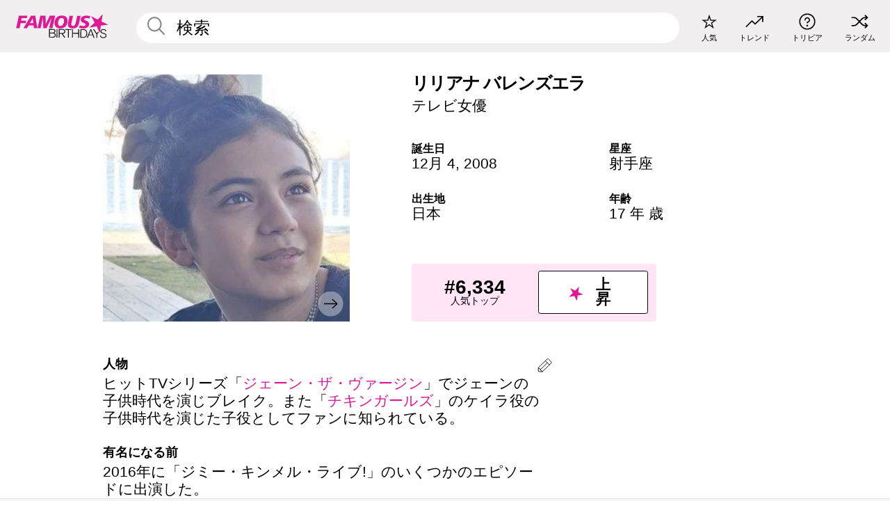

--- FILE ---
content_type: text/html; charset=UTF-8
request_url: https://jp.famousbirthdays.com/people/lillianna-valenzuela.html
body_size: 11023
content:
<!DOCTYPE html>
<html lang= "ja" >
  <head>
    <meta charset="utf-8">
    
    <link rel="preconnect" href="https://a.pub.network/" crossorigin />
    <link rel="preconnect" href="https://d.pub.network/" crossorigin />
    
     
            <link rel="preload" href="https://www.famousbirthdays.com/faces/valenzuela-lillianna-image.jpg" as="image" imagesrcset="https://www.famousbirthdays.com/thumbnails/valenzuela-lillianna-medium.jpg 190w, https://www.famousbirthdays.com/thumbnails/valenzuela-lillianna-large.jpg 250w, https://www.famousbirthdays.com/faces/valenzuela-lillianna-image.jpg 300w" imagesizes="(max-width: 767px) 300px, 300px" fetchpriority="high">
          
    
    
    <meta name="viewport" content="width=device-width, initial-scale=1">
        <title>リリアナ バレンズエラ 年齢, 家族, 経歴 | Famous Birthdays</title>
        <meta name="description" content="ヒットTVシリーズ「ジェーン・ザ・ヴァージン」でジェーンの子供時代を演じブレイク。また「チキンガールズ」のケイラ役の子供時代を演じた子役としてファンに知られている。">

    <link rel="icon" href="/favicon.ico" sizes="any">
    <link rel="icon" href="/favicon.svg?3" type="image/svg+xml">
    <link rel="icon" href="/favicon-32.png?3" sizes="32x32" type="image/png">
    <link rel="apple-touch-icon" href="https://jp.famousbirthdays.com/apple-touch-icon.png">


<script type="application/ld+json">
{"@context":"https://schema.org","@graph":[{"@type":"Person","@id":"https://jp.famousbirthdays.com/people/lillianna-valenzuela.html#person","url":"https://jp.famousbirthdays.com/people/lillianna-valenzuela.html","name":"リリアナ バレンズエラ","givenName":"リリアナ","description":"ヒットTVシリーズ「ジェーン・ザ・ヴァージン」でジェーンの子供時代を演じブレイク。また「チキンガールズ」のケイラ役の子供時代を演じた子役としてファンに知られている。","jobTitle":"テレビ女優","birthDate":"2008-12-04","birthPlace":{"@type":"Place","name":"日本"},"familyName":"バレンズエラ","image":{"@type":"ImageObject","url":"https://www.famousbirthdays.com/faces/valenzuela-lillianna-image.jpg"},"sameAs":["https://www.instagram.com/itsmelilliannav"]},{"@type":"WebPage","url":"https://jp.famousbirthdays.com/people/lillianna-valenzuela.html","name":"リリアナ バレンズエラ 年齢, 家族, 経歴 | Famous Birthdays","description":"リリアナ バレンズエラ: her の誕生日、  she が有名になる前何をしていたのか、 her の家族生活、楽しいトリビア知識、人気ランキングや他多数。","inLanguage":"jp","primaryImageOfPage":{"@type":"ImageObject","url":"https://www.famousbirthdays.com/faces/valenzuela-lillianna-image.jpg"},"mainEntity":{"@id":"https://jp.famousbirthdays.com/people/lillianna-valenzuela.html#person"}},{"@type":"Organization","@id":"https://www.famousbirthdays.com/#organization","name":"Famous Birthdays","url":"https://www.famousbirthdays.com/","logo":{"@type":"ImageObject","url":"https://www.famousbirthdays.com/apple-touch-icon.png","width":180,"height":180},"sameAs":["https://www.instagram.com/famousbirthdays","https://www.tiktok.com/@famousbirthdays","https://twitter.com/famousbirthdays","https://www.youtube.com/@famousbirthdays"]},{"@type":"WebSite","@id":"https://jp.famousbirthdays.com/#website","url":"https://jp.famousbirthdays.com/","name":"Famous Birthdays","inLanguage":"jp","publisher":{"@id":"https://www.famousbirthdays.com/#organization"}}]}
</script>

    <link rel="manifest" href="/manifest.json">

        <style id="critical-universal">
      :root{--colorWhite:#fff;--colorBlack:#000;--colorPink:#df1995;--colorWhitePink:#ffe5f5;--colorLightPink:#ffd2ef;--colorGrey:#f1efef;--colorDarkerGrey:#868686}*,*::before,*::after{box-sizing:border-box}html,body{margin:0;padding:0}html{font-size:4.1026vw}body{font-family:Helvetica,sans-serif;background:var(--colorWhite);color:var(--colorBlack);width:100%;font-size:1.6rem;line-height:1.2;-webkit-font-smoothing:antialiased;-moz-osx-font-smoothing:grayscale}img,picture{display:block;max-width:100%;height:auto}main{display:block;max-width:1600px;margin:0 auto;padding:5.5rem 0 1.25rem}a{color:var(--colorPink);text-decoration:none}h1 a,h2 a,h3 a,h4 a,h5 a{color:var(--colorBlack);text-decoration:none}p{margin:0}.type-36-b{font-size:1.75rem;line-height:1.05;font-weight:700;letter-spacing:-.01em}.type-34{font-size:1.75rem;line-height:100%;font-weight:700;letter-spacing:-.0625em}.type-28{font-size:1.75rem;line-height:1;font-weight:700}.type-24-26,.type-24-26-small{font-size:1.5rem;line-height:1.1}.type-16-18{font-size:1rem;line-height:1;font-weight:700}.type-16-18-small{font-size:1rem;line-height:1.1;font-weight:700}.type-20-24{font-size:1.25rem;line-height:1.2}.type-14-16{font-size:.875rem;line-height:.9}.type-36{font-size:2rem;line-height:.9;font-weight:700}.site-header{background-color:var(--colorGrey);padding:1.125rem 1rem;display:flex;align-items:center;justify-content:space-between;position:fixed;width:100%;box-sizing:border-box;z-index:3}.site-header__home{margin-right:1rem;width:2.625rem}.site-header__logo{display:none;height:3.5rem}.site-header__logo svg{display:block;width:9.625rem;height:2.5rem}.site-header__logo-mobile{display:flex;width:2.875rem;height:2.875rem;color:var(--colorPink)}.site-header__logo-mobile svg{display:block;width:2.875rem;height:2.875rem}.site-navigation{align-items:center;flex-basis:23.125rem;justify-content:space-between;display:none}.site-navigation a{margin-left:2.25rem;color:var(--colorBlack);text-decoration:none;text-transform:lowercase}.site-navigation a svg{margin:0 auto;display:block;max-width:100%;max-height:100%;fill:transparent}.site-navigation a svg.icon--popular{width:2.125rem;height:2.125rem}.site-navigation a svg.icon--trending{width:1.8125rem;height:1.125rem}.site-navigation a svg.icon--qa{width:1.5625rem;height:1.4375rem}.site-navigation a svg.icon--trivia{width:1.6875rem;height:1.6875rem}.site-navigation a svg.icon--random{width:1.75rem;height:1.4375rem}.site-navigation a span{margin-top:.125rem;display:none;text-align:center;font-size:.75rem;line-height:1.1;white-space:nowrap}.site-navigation a .site-navigation__icon{margin:0;display:flex;height:2.25rem;justify-content:center;align-items:center}.search{display:flex;width:100%;padding:0;position:relative}.search fieldset{margin:0;padding:0;border:0;width:100%;display:flex;position:relative;height:2.75rem}.search fieldset input{display:flex;width:100%;padding:.5rem 0 .5rem 1.125rem;box-sizing:border-box;border-radius:1.875rem;color:var(--colorBlack);border:.125rem solid var(--colorWhite);background-color:var(--colorWhite);appearance:none}.search fieldset input.search-bar{height:3.125rem;line-height:3.125rem;padding-top:0;padding-bottom:0}.search fieldset input::-webkit-search-decoration,.search fieldset input::-webkit-search-cancel-button,.search fieldset input::-webkit-search-results-button,.search fieldset input::-webkit-search-results-decoration{display:none!important}.search-button{margin:0;padding:0;border:0;background:none;position:absolute;right:1.125rem;top:50%;transform:translateY(-50%);cursor:pointer;color:var(--colorDarkerGrey)}.search-button svg{display:block;width:1.125rem;height:1.125rem}.search-suggestions{display:none}.side-paddings{padding:0 1rem}.columns-2,.columns-3{display:grid;grid-template-columns:1fr;grid-gap:1rem}.section-row{margin-bottom:3rem}.section-row>h1{padding-inline:1rem}.sr-only{position:absolute!important;width:1px!important;height:1px!important;padding:0!important;margin:-1px!important;overflow:hidden!important;clip:rect(0,0,0,0)!important;white-space:nowrap!important;border:0!important}@supports(content-visibility:auto){.cv-auto{content-visibility:auto;contain-intrinsic-size:1px var(--cv-h,600px)}}.cv-h-tiles-std{--cv-h:600px}.cv-h-tiles-large{--cv-h:900px}.cv-h-popularity{--cv-h:700px}.cv-h-todays-row2{--cv-h:800px}.cv-h-tomorrow{--cv-h:600px}.cv-h-trending{--cv-h:900px}.cv-h-phone-nav{--cv-h:300px}@media(min-width:768px){.cv-h-tiles-std{--cv-h:350px}.cv-h-tiles-large{--cv-h:500px}.cv-h-popularity{--cv-h:400px}.cv-h-todays-row2{--cv-h:400px}.cv-h-tomorrow{--cv-h:350px}.cv-h-trending{--cv-h:450px}.cv-h-phone-nav{--cv-h:0}}@media print{.cv-auto{content-visibility:visible!important;contain-intrinsic-size:auto!important}}@media(min-width:768px){html{font-size:1.1111vw}body{font-size:1.5rem}main{padding-bottom:2.25rem;min-height:calc(100vh - 13.25rem);box-sizing:border-box}.type-24-26,.type-24-26-small{font-size:2rem}.type-16-18{font-size:1.125rem;line-height:1.2}.type-16-18-small{font-size:1.125rem}.type-20-24{font-size:1.5rem}.type-14-16{font-size:1rem;line-height:1.1}.site-header{padding:.875rem 1.5rem}.site-header__home{margin-right:2.625rem;flex-basis:9.6666875rem;width:9.625rem}.site-header__logo{display:flex;align-items:center}.site-header__logo-mobile{display:none}.site-navigation{display:flex}.site-navigation a span{display:block}.search fieldset input{width:100%;padding:.75rem 0 .75rem 1.25rem}.search-button svg{width:1.8125rem;height:1.8125rem}.layout--is-medium-narrow{padding-left:4.5rem;padding-right:4.5rem}.layout--is-narrow{padding-left:8.875rem;padding-right:8.875rem}.side-paddings{padding:0 1.5rem}.columns-2{grid-template-columns:repeat(2,1fr);grid-column-gap:1.5rem}.columns-3{grid-template-columns:repeat(3,1fr);grid-column-gap:1.5rem}.section-row{margin-bottom:1.5rem}}@media(min-width:1600px){html{font-size:16px}}.tiles{margin-bottom:1rem;display:grid;grid-template-columns:repeat(2,1fr);row-gap:1rem;padding-top:1rem}.list-title+.section-row .tiles{padding-top:0}.tiles--gap-Y{column-gap:1rem}.tile{width:100%;position:relative;display:block;text-decoration:none;color:var(--colorBlack)}.tile p{margin:0}.tile p:first-of-type{margin-bottom:.25rem}.tile__picture{margin-bottom:.75rem;border-radius:1.875rem;overflow:hidden;max-width:100%;aspect-ratio:1 / 1}.profile-video-thumbnail{aspect-ratio:16/9}.tile__picture picture,.tile__picture img{display:block;width:100%;height:100%;object-fit:cover;object-position:center}.tile__item{min-width:0}.tile__star-ranking{position:absolute;top:-.85rem;left:-.85rem;color:var(--colorLightPink)}.tile__star-ranking svg{display:block;width:3.25rem;height:3.25rem}.tile__star-ranking span{color:var(--colorBlack);position:absolute;top:50%;left:50%;transform:translate(-66%,-50%)}.tiles-module{padding:0 1rem}.tiles-module h2{margin:0 0 1rem 0}.tiles-module--no-paddings{padding:0}.tiles-module--capitalized h2,.tiles-module--capitalized h1{text-transform:uppercase}@media(min-width:768px){.tiles{grid-template-columns:repeat(6,1fr);row-gap:1.5rem;padding-top:1.75rem}.tiles--gap-Y{column-gap:1.5rem}.tile__star-ranking{display:block;top:-1.5rem;left:-1.5rem}.tile__star-ranking svg{width:4.375rem;height:4.375rem}.tiles-module{padding:0 1.5rem}}.todays-birthdays-module h1{margin:1.5rem 0 1.25rem 0;padding:0 1rem;text-transform:uppercase}.todays-birthdays-module .todays-birthdays-module__row:last-of-type{display:none}@media(min-width:768px){.todays-birthdays-module h1{margin:1.5rem 0;padding:0 1.5rem}.todays-birthdays-module .todays-birthdays-module__row:first-of-type .tile__item:last-of-type{display:none}.todays-birthdays-module .todays-birthdays-module__row:last-of-type{display:block}}.bio-module h1{margin:0}.bio-module h1 span{display:block}.bio-module .bio-module__profession{margin:0}.bio-module__info{padding:0 1rem}.bio-module .picture{margin-bottom:1.5rem}.bio-module .picture picture,.bio-module .picture img{display:block;width:100%;height:auto}.bio-module__person-attributes{margin-top:2rem;display:grid;grid-template-columns:1fr 1fr;grid-gap:1.125rem}.bio-module__person-attributes p{margin:0}.bio-module__person-attributes p span{display:block}.bio-module a{color:var(--colorBlack);text-decoration:none}.bio-module__full-name,.bio-module__person-attributes .type-16-18{text-transform:none}@media(min-width:768px){.bio-module{padding:2rem 1.5rem 0 1.5rem;display:flex;justify-content:space-between}.bio-module h1{margin-bottom:.625rem}.bio-module__info{padding:0}.bio-module .column:nth-child(2){margin-left:3.5rem;flex:0 0 38rem}.bio-module .picture{margin-bottom:0}.bio-module__person-attributes{margin-top:2.75rem;grid-gap:2rem}}.profile-pictures-carousel__randomizer{position:absolute;top:1rem;right:1rem;display:block;z-index:2}.profile-pictures-carousel__randomizer a{color:var(--colorBlack);background-color:rgba(241,239,239,.4);width:2.5rem;height:2.5rem;display:flex;align-items:center;justify-content:center;border-radius:50%}.profile-pictures-carousel__randomizer svg{display:block;width:1.625rem;height:1.25rem}.profile-pictures-carousel__share{position:absolute;top:.5rem;display:none}.profile-pictures-carousel__share a{color:var(--colorBlack);background-color:rgba(241,239,239,.4);width:2.5rem;height:2.5rem;display:flex;align-items:center;justify-content:center;border-radius:50%}.profile-pictures-carousel__share svg{display:block;width:1.625rem;height:1.625rem}.profile-pictures-carousel{margin-bottom:1.5rem;width:100%;aspect-ratio:404/394;position:relative;overflow:hidden;user-select:none}.profile-pictures-carousel>input,.profile-pictures-carousel>label{position:absolute;opacity:0;pointer-events:none}.profile-pictures-carousel__viewport{display:flex;width:100%;height:100%;overflow-x:scroll;overflow-y:hidden;scroll-snap-type:x mandatory;scroll-behavior:smooth;scrollbar-width:none}.profile-pictures-carousel__viewport::-webkit-scrollbar{display:none}.profile-pictures-carousel__viewport>.profile-pictures-carousel__slide{display:flex;justify-content:center;align-items:center;flex:0 0 100%;scroll-snap-align:center}.profile-pictures-carousel__slide img{display:block;width:100%;height:100%;object-fit:cover}@media(max-width:767px){.profile-pictures-carousel{aspect-ratio:initial;justify-content:center;display:flex}.profile-pictures-carousel__viewport{max-width:320px;min-height:320px}.profile-pictures-carousel__viewport>.profile-pictures-carousel__slide{flex:0 0 100%}}.slide-anchor,input.slide-anchor,input[type="radio"].slide-anchor{display:none!important}.profile-pictures-carousel__controls,.profile-pictures-carousel__control-arrows,.profile-pictures-carousel__swipe-indicator,.profile-pictures-carousel__randomizer,.profile-pictures-carousel__share{display:none}@media(min-width:768px){.profile-pictures-carousel{width:90%;overflow:visible}.profile-pictures-carousel>label{position:static;opacity:1;pointer-events:auto}.profile-pictures-carousel__viewport{overflow:hidden;scroll-snap-type:none;scroll-behavior:unset}.profile-pictures-carousel__viewport>.profile-pictures-carousel__slide{scroll-snap-align:end}}.bio-module__boost-block,.group-info-module__boost-block{margin-top:2.5rem;max-width:24.75rem}.boost-block{padding:.75rem .875rem;display:grid;grid-template-columns:1fr 1fr;grid-gap:.875rem;align-items:center;border-radius:.25rem;background:var(--colorWhitePink);color:var(--colorBlack)}.boost-block p{margin:0;text-align:center}.boost-block p span{display:block}.boost-block__rank.type-36{font-size:2rem}button{margin:0;padding:0;border:none;background:none;font-family:inherit;font-size:100%;line-height:1.15}.bar-button{padding:.875rem 3rem;border:.0625rem solid var(--colorBlack);display:flex;align-items:center;justify-content:center;border-radius:.25rem;background:var(--colorWhite);color:var(--colorBlack);cursor:pointer;font-size:1.75rem;line-height:1;font-weight:700;box-sizing:border-box}.bar-button .icon{margin-right:.25rem}.bar-button .icon svg{display:block;width:1.5rem;height:1.5rem}#btn-boost,.btn-group-boost{padding:.625rem 3rem;font-size:1.5rem}@media(min-width:768px){.bio-module__boost-block{margin-top:4.125rem}}.ranking-item{margin-bottom:.625rem;padding:.25rem .5rem;display:flex;justify-content:space-between;align-items:center;background:var(--colorGrey);border-radius:.625rem;text-decoration:none;color:var(--colorBlack)}.ranking-item__profile{display:flex;align-items:center;width:72%;height:4.4rem}.ranking-item__picture{margin:0 .75rem 0 .25rem;border-radius:1.875rem;overflow:hidden;flex:0 0 20%;aspect-ratio:1/1}.ranking-item__picture img{display:block;width:100%;height:auto}@media(min-width:768px){.ranking-item__picture{flex:0 0 25%}}</style>
        <link rel="preload" href="/static/css/combined.min.css?v513" as="style" onload="this.onload=null;this.rel='stylesheet'">
    <noscript><link rel="stylesheet" href="/static/css/combined.min.css?v513"></noscript>

  

        
          <link rel="canonical" href="https://jp.famousbirthdays.com/people/lillianna-valenzuela.html"/>
    
          <script data-cfasync="false" type="text/javascript">
    var freestar = freestar || {};
    freestar.queue = freestar.queue || [];
    freestar.config = freestar.config || {};
    freestar.config.enabled_slots = [];
    freestar.initCallback = function () { (freestar.config.enabled_slots.length === 0) ? freestar.initCallbackCalled = false : freestar.newAdSlots(freestar.config.enabled_slots) }
</script>
<script>
var useSSL="https:"==document.location.protocol</script>
    
           
      
      <meta property="og:site_name" content="Famous Birthdays">
      <meta property="og:type" content="profile">
      <meta property="og:url" content="https://jp.famousbirthdays.com/people/lillianna-valenzuela.html">
      <meta property="og:title" content="リリアナ バレンズエラ について学ぶ">
      <meta property="og:description" content="ヒットTVシリーズ「ジェーン・ザ・ヴァージン」でジェーンの子供時代を演じブレイク。また「チキンガールズ」のケイラ役の子供時代を演じた子役としてファンに知られている。">

      <meta property="og:image" content="https://www.famousbirthdays.com/faces/valenzuela-lillianna-image.jpg">
      <meta property="og:image:alt" content="リリアナ バレンズエラ について学ぶ">
      
      
      
      
      
            <meta property="profile:first_name" content="リリアナ">
                  <meta property="profile:last_name" content="バレンズエラ">
      
      <meta name="twitter:card" content="summary_large_image">
      <meta name="twitter:site" content="@famousbirthdays">
      <meta name="twitter:title" content="リリアナ バレンズエラ について学ぶ">
      <meta name="twitter:description" content="ヒットTVシリーズ「ジェーン・ザ・ヴァージン」でジェーンの子供時代を演じブレイク。また「チキンガールズ」のケイラ役の子供時代を演じた子役としてファンに知られている。">
      <meta name="twitter:image" content="https://www.famousbirthdays.com/faces/valenzuela-lillianna-image.jpg">
      <meta name="twitter:image:alt" content="リリアナ バレンズエラ について学ぶ">

    
    


    
  </head>
  <body>
    <div class="site-header">
  <a href="/" class="site-header__home" aria-label="To Famous Birthdays homepage">
    <span class="site-header__logo">
      <svg class="icon icon--logo-fb">
        <use xlink:href="/static/fonts/famous-icons.svg#icon-logo-fb"></use>
      </svg>
    </span>
    <span class="site-header__logo-mobile">
      <svg class="icon icon--logo-fb-mobile">
        <use xlink:href="/static/fonts/famous-icons.svg#icon-logo-fb-mobile"></use>
      </svg>
    </span>
  </a>
  <form id="fb_search" class="search  " role="form" name="fb_search" action="/search" method="post">
	<fieldset>
	    <input autocomplete="off" id="main-search" type="search" name="q" placeholder=" 検索 " class="type-24-26 search-bar"  aria-label="Enter Celebrity or Date" maxlength="80"  data-dark_theme="0" >
	    <div class="search-button">
	      <svg class="icon icon--search">
	        <use xlink:href="/static/fonts/famous-icons.svg#icon-search"></use>
	      </svg>
	    </div>  
	    <button type="submit" class="search-submit" aria-label="Search"></button>
	    <ul  id="autocomplete-suggestions"  class="autocomplete-suggestions search-suggestions " ></ul>
	    
	</fieldset>
</form>



  <div class="site-navigation">
    <a href="/most-popular-people.html" title="人気">
      <span class="site-navigation__icon">
        <svg class="icon icon--popular">
          <use xlink:href="/static/fonts/famous-icons.svg#icon-popular"></use>
        </svg>
      </span>
      <span>人気</span>
    </a>
    <a href="/trending" title="トレンド">
      <span class="site-navigation__icon">
        <svg class="icon icon--trending">
          <use xlink:href="/static/fonts/famous-icons.svg#icon-trending"></use>
        </svg>
      </span>
      <span>トレンド</span>
    </a>

        <a href="/trivia" title="トリビア">
      <span class="site-navigation__icon">
        <svg class="icon icon--trivia">
          <use xlink:href="/static/fonts/famous-icons.svg#icon-trivia"></use>
        </svg>
      </span>
      <span>トリビア</span>
    </a>
    <a id="random-person" href="#" title="ランダム" class="random-person">
      <span class="site-navigation__icon">
        <svg class="icon icon--random">
          <use xlink:href="/static/fonts/famous-icons.svg#icon-random"></use>
        </svg>
      </span>
      <span>ランダム</span>
    </a>
  </div>
</div>
    <main class=" layout--is-narrow ">
       <div class="section-row modifierSize section-row--size-xs section-half-bottom">
	<div class="bio-module ">
		<div class="column">
			
												<div id="pc" class="profile-pictures-carousel profile-pictures-carousel--pending">
					<input name="profile-pictures-carousel" id="slide-0" type="radio" class="slide-anchor" checked>
					<div id="vp" class="profile-pictures-carousel__viewport">
						<div class="profile-pictures-carousel__slide slide-0">
							<img src="https://www.famousbirthdays.com/faces/valenzuela-lillianna-image.jpg" srcset="https://www.famousbirthdays.com/thumbnails/valenzuela-lillianna-medium.jpg 190w, https://www.famousbirthdays.com/thumbnails/valenzuela-lillianna-large.jpg 250w, https://www.famousbirthdays.com/faces/valenzuela-lillianna-image.jpg 300w" sizes="(max-width: 767px) 300px, 300px" width="300" height="300" alt="リリアナ バレンズエラ Profile Picture" loading="eager" fetchpriority="high" decoding="async">
						</div>
					</div>
					<div class="profile-pictures-carousel__share share-control-0 hidden-sm hidden-md hidden-lg"><a id="share-person-mobile" href="#" title="Share" class="share-person-mobile" data-share-url="https://jp.famousbirthdays.com/people/lillianna-valenzuela.html"><svg class="icon icon--share" width="24" height="24" viewBox="0 0 24 24" fill="currentColor" xmlns="http://www.w3.org/2000/svg"><path d="M14.54 6.62L12 4.08l-2.54 2.54-.67-.67L12 2.74l3.21 3.21z"></path><path d="M11.5 3.5h1v10h-1z"></path><path d="M16.8 19.2H7.2c-.81 0-1.44-.63-1.44-1.44V9.12c0-.81.63-1.44 1.44-1.44h3.36v.96H7.2c-.29 0-.48.19-.48.48v8.64c0 .29.19.48.48.48h9.6c.29 0 .48-.19.48-.48V9.12c0-.29-.19-.48-.48-.48h-3.36v-.96h3.36c.81 0 1.44.63 1.44 1.44v8.64c0 .81-.63 1.44-1.44 1.44z"></path></svg></a></div>
					<div class="profile-pictures-carousel__randomizer hidden-sm hidden-md hidden-lg"><a id="random-person-mobile" href="#" title="Random" class="random-person-mobile"><svg class="icon icon--random"><use xlink:href="/static/fonts/famous-icons.svg#icon-random"></use></svg></a></div>
				</div>
								<script id="cd" type="application/json">{"h":"https://www.famousbirthdays.com/faces/valenzuela-lillianna-image.jpg","a":"\u30ea\u30ea\u30a2\u30ca \u30d0\u30ec\u30f3\u30ba\u30a8\u30e9 Profile Picture","s":"https://jp.famousbirthdays.com/people/lillianna-valenzuela.html","r":"https://www.famousbirthdays.com","n":"\u30ea\u30ea\u30a2\u30ca \u30d0\u30ec\u30f3\u30ba\u30a8\u30e9","c":10,"ha":false,"al":"\u5e74\u9f62","hs":[{"i":"lillianna-valenzuela-1.jpg","g":-1},{"i":"lillianna-valenzuela-2.jpg","g":-1},{"i":"lillianna-valenzuela-3.jpg","g":-1},{"i":"lillianna-valenzuela-4.jpg","g":-1},{"i":"lillianna-valenzuela-5.jpg","g":-1},{"i":"lillianna-valenzuela-6.jpg","g":-1},{"i":"lillianna-valenzuela-7.jpg","g":-1},{"i":"lillianna-valenzuela-8.jpg","g":-1},{"i":"lillianna-valenzuela-9.jpg","g":-1}]}</script>
							
					</div>

		<div class="column">
			<div class="bio-module__info">
				<h1 class="type-34">
		        <span class="bio-module__full-name">リリアナ バレンズエラ</span>
		        						      </h1>
		      				<p class="type-20-24 bio-module__profession">
					<a href="https://jp.famousbirthdays.com/profession/tvactress.html"> 
						テレビ女優
					</a>
				</p>
			  
			  	<div class="bio-module__person-attributes">
			  					  		<p>
			          <span class="type-16-18">
			          	 誕生日 			          </span>
			          <span>
			          																<a href="/december4.html">12月 4</a>,    <a href="/year/2008.html">2008</a> 									          </span>
			        </p>
			        
			        			        <p>
			          <span class="type-16-18">星座</span>
			          <span><a  href="/astrology/sagittarius.html">射手座</a></span>
			        </p>
			        
			        <p>
			          <span class="type-16-18">出生地</span>
			          <span>
			          	
																					<a href="/birthplace/japan.html">日本</a>
																          </span>
			        </p>

			        			        <p>
			          <span class="type-16-18">年齢 </span>
			          <span><a href="/age/17.html">17 年 歳</a></span>
			        </p>
			        			  	</div>
			</div>

						<div class="bio-module__boost-block">
				<div class="boost-block type-14-16">
					<p>
			          <span class="boost-block__rank type-36">#6,334</span>
			          <span>人気トップ</span>
			        </p>
		        <button id="btn-boost" class="bar-button type-28 btn-boost" type="button" data-url="lillianna-valenzuela.html">
		        	<span class="icon">
				      <svg class="icon icon--logo-fb-mobile">
				        <use xlink:href="/static/fonts/famous-icons.svg#icon-logo-fb-mobile"></use>
				      </svg>
				    </span>
			    	<span>上昇</span>
			    </button>
				</div>
							</div>
					</div>
	</div>
</div>

<div class="section-row modifierSize section-row--size-s section-no-bottom">
	<div class="about-container">
		<div class="about">
			<div class="about-module section-half-bottom-desktop">
				<h2>人物 </h2>
  				<p>ヒットTVシリーズ「<a href="https://jp.famousbirthdays.com/shows/jane-the-virgin.html">ジェーン・ザ・ヴァージン</a>」でジェーンの子供時代を演じブレイク。また「<a href="https://jp.famousbirthdays.com/webseries/chicken-girls.html">チキンガールズ</a>」のケイラ役の子供時代を演じた子役としてファンに知られている。</p>

  				<h2>有名になる前</h2>
				<p>2016年に「ジミー・キンメル・ライブ!」のいくつかのエピソードに出演した。</p>

				<h2>トリビア</h2>
				<p>「S.W.A.T.」及び「ダウト」の各1話にゲスト出演している。</p>

				<h2>プライベート</h2>
				<p>妹のトリニティもまた「チキンガールズ」に出演した。</p>

				<h2>関連</h2>
				<p >「チキンガールズ」で<a href="https://jp.famousbirthdays.com/people/dylan-conrique.html">ディラン・コンリケ</a>の子供時代を演じた。</p>


				
								<div class="inline-banners inline-banners-profile hidden-md hidden-lg">
					<div align="center" data-freestar-ad="__300x250" id="famousbirthdays_incontent_4">
  <script data-cfasync="false" type="text/javascript">
    freestar.config.enabled_slots.push({ placementName: "famousbirthdays_incontent_4", slotId: "famousbirthdays_incontent_4" });
  </script>
</div>



				</div>
								
				<a id="btn-edit" href="#" class="to-edit btn-edit" data-url="lillianna-valenzuela.html" title="Send Suggestion">
					<svg class="icon icon--pencil">
					  	<use xlink:href="/static/fonts/famous-icons.svg#icon-pencil"></use>
					</svg>
				</a>
			</div>

			
			
		</div>
      
		<div class="banners profile-sidebar">
			<div align="center" data-freestar-ad="__300x600" id="famousbirthdays_siderail_right_1">
  <script data-cfasync="false" type="text/javascript">
    freestar.config.enabled_slots.push({ placementName: "famousbirthdays_siderail_right_1", slotId: "famousbirthdays_siderail_right_1" });
  </script>
</div>



			
					</div>
	</div>
</div>

<div class="section-row modifierSize section-row--size-s">
	<div class="popularity-module cv-auto cv-h-popularity">
		<h2 class="type-30-32">
			人気度 

			 
				 
			

			

		</h2>
		<div class="columns-3 popularity-module__inner">
			<div class="column">
																<a class="ranking-item ranking-item--theme-LightPink ranking-item--size-s" href="/most-popular-people.html">
						  <span class="ranking-item__profile type-24-26">
						    
						    <span class="ranking-item__label">人気トップ</span>
						  </span>
						  <span class="ranking-item__rank type-36">
						   #6,334
						  </span>
						</a>
																					<a class="ranking-item ranking-item--theme-LightPink ranking-item--size-s" href="/december4.html">
						  <span class="ranking-item__profile type-24-26">
						    
						    <span class="ranking-item__label">生まれ 12月 4</span>
						  </span>
						  <span class="ranking-item__rank type-36">
						   #10
						  </span>
						</a>
																															
			</div>
			<div class="column">
																																		<a class="ranking-item ranking-item--theme-BabyPink ranking-item--size-s" href="/age/astrology/17-sagittarius.html">
						  <span class="ranking-item__profile type-24-26">
						    
						    <span class="ranking-item__label">17 歳 射手座</span>
						  </span>
						  <span class="ranking-item__rank type-36">
						   #8
						  </span>
						</a>
																					<a class="ranking-item ranking-item--theme-PalePink ranking-item--size-s" href="/lastname/valenzuela.html">
						  <span class="ranking-item__profile type-24-26">
						    
						    <span class="ranking-item__label">ラストネーム Valenzuela</span>
						  </span>
						  <span class="ranking-item__rank type-36">
						   #2
						  </span>
						</a>
													
			</div>
			<div class="column">
																																												
			</div>
		</div>
	</div>
</div>






	<div class="section-row  modifierSize section-row--size-xs section-half-bottom ">
		<div class="tiles-module grid-item-aspect-1-1 cv-auto cv-h-tiles-std">
			<h2 class="type-30-32">
				 リリアナ バレンズエラ ファンにチェックされたページ 			</h2>
			<div class="tiles tiles--columns-4 tiles--gap-Y tiles--only-last-4-mobile">

												<div class="tile__item">
					<a class="tile" href="https://jp.famousbirthdays.com/people/jenna-ortega.html">
						<div class="tile__picture">
								<img src="https://www.famousbirthdays.com/thumbnails/ortega-jenna-medium.jpg" srcset="https://www.famousbirthdays.com/thumbnails/ortega-jenna-medium.jpg 190w, https://www.famousbirthdays.com/thumbnails/ortega-jenna-large.jpg 250w, https://www.famousbirthdays.com/faces/ortega-jenna-image.jpg 300w" sizes="(max-width: 767px) 160px, 300px" width="190" height="190" alt="ジェンナ オルテガ" loading="lazy" decoding="async">
						</div>
							<p class="type-16-18-small">ジェンナ オルテガ</p>
													    	<p class="tile__description type-14-16">テレビ女優</p>
						    						</a>
					</div>
								<div class="tile__item">
					<a class="tile" href="https://jp.famousbirthdays.com/people/mckenna-grace.html">
						<div class="tile__picture">
								<img src="https://www.famousbirthdays.com/thumbnails/grace-mckenna-medium.jpg" srcset="https://www.famousbirthdays.com/thumbnails/grace-mckenna-medium.jpg 190w, https://www.famousbirthdays.com/thumbnails/grace-mckenna-large.jpg 250w, https://www.famousbirthdays.com/faces/grace-mckenna-image.jpg 300w" sizes="(max-width: 767px) 160px, 300px" width="190" height="190" alt="マッケナ グレイス" loading="lazy" decoding="async">
						</div>
							<p class="type-16-18-small">マッケナ グレイス</p>
													    	<p class="tile__description type-14-16">テレビ女優</p>
						    						</a>
					</div>
								<div class="tile__item">
					<a class="tile" href="https://jp.famousbirthdays.com/people/mia-talerico.html">
						<div class="tile__picture">
								<img src="https://www.famousbirthdays.com/thumbnails/talerico-mia-medium.jpg" srcset="https://www.famousbirthdays.com/thumbnails/talerico-mia-medium.jpg 190w, https://www.famousbirthdays.com/thumbnails/talerico-mia-large.jpg 250w, https://www.famousbirthdays.com/faces/talerico-mia-image.jpg 300w" sizes="(max-width: 767px) 160px, 300px" width="190" height="190" alt="ミア タレリコ" loading="lazy" decoding="async">
						</div>
							<p class="type-16-18-small">ミア タレリコ</p>
													    	<p class="tile__description type-14-16">テレビ女優</p>
						    						</a>
					</div>
								<div class="tile__item">
					<a class="tile" href="https://jp.famousbirthdays.com/people/ava-kolker.html">
						<div class="tile__picture">
								<img src="https://www.famousbirthdays.com/thumbnails/kolker-ava-medium.jpg" srcset="https://www.famousbirthdays.com/thumbnails/kolker-ava-medium.jpg 190w, https://www.famousbirthdays.com/thumbnails/kolker-ava-large.jpg 250w, https://www.famousbirthdays.com/faces/kolker-ava-image.jpg 300w" sizes="(max-width: 767px) 160px, 300px" width="190" height="190" alt="エヴァ コルカ―" loading="lazy" decoding="async">
						</div>
							<p class="type-16-18-small">エヴァ コルカ―</p>
													    	<p class="tile__description type-14-16">テレビ女優</p>
						    						</a>
					</div>
											</div>
		</div>
	</div>
	
	
			<div class="banners">
	<div align="center" data-freestar-ad="__300x250 __970x90" id="famousbirthdays_incontent_1">
  <script data-cfasync="false" type="text/javascript">
    freestar.config.enabled_slots.push({ placementName: "famousbirthdays_incontent_1", slotId: "famousbirthdays_incontent_1" });
  </script>
</div>



</div>	
	<div class="section-row ">
		<div class="tiles-module grid-item-aspect-1-1 cv-auto cv-h-tiles-large">
			<h2 class="type-30-32">
				   リリアナ バレンズエラ の関連ページ   			</h2>
			<div class="tiles tiles--columns-4 tiles--gap-Y tiles--only-last-4-mobile">

														<div class="tile__item">
						<a class="tile" href="/webseries/chicken-girls.html">
							<div class="tile__picture">
																<img src="https://www.famousbirthdays.com/group_images/thumbnails/chicken-girls-web-series.jpg" srcset="https://www.famousbirthdays.com/group_images/thumbnails/chicken-girls-web-series.jpg 190w, https://www.famousbirthdays.com/group_images/small/chicken-girls-web-series.jpg 250w, https://www.famousbirthdays.com/group_images/crop/chicken-girls-web-series.jpg 320w" sizes="(max-width: 767px) 160px, 300px" width="190" height="190" alt="チキン・ガールズ" loading="lazy" decoding="async">
															</div>
							<p class="type-16-18-small">チキン・ガールズ</p>
						</a>
					</div>
				
									<div class="tile__item">
						<a class="tile" href="/shows/jane-the-virgin.html">
							<div class="tile__picture">
																<img src="https://www.famousbirthdays.com/group_images/thumbnails/jane-the-virgin-show.jpg" srcset="https://www.famousbirthdays.com/group_images/thumbnails/jane-the-virgin-show.jpg 190w, https://www.famousbirthdays.com/group_images/small/jane-the-virgin-show.jpg 250w, https://www.famousbirthdays.com/group_images/crop/jane-the-virgin-show.jpg 320w" sizes="(max-width: 767px) 160px, 300px" width="190" height="190" alt="ジェーン・ザ・ヴァージン" loading="lazy" decoding="async">
															</div>
							<p class="type-16-18-small">ジェーン・ザ・ヴァージン</p>
						</a>
					</div>
				
									<div class="tile__item">
						<a class="tile" href="/age/17.html">
							<div class="tile__picture">
																<img src="https://www.famousbirthdays.com/thumbnails/myler-payton-medium.jpg" srcset="https://www.famousbirthdays.com/thumbnails/myler-payton-medium.jpg 190w, https://www.famousbirthdays.com/thumbnails/myler-payton-large.jpg 250w, https://www.famousbirthdays.com/faces/myler-payton-image.jpg 300w" sizes="(max-width: 767px) 160px, 300px" width="190" height="190" alt="17 歳" loading="lazy" decoding="async">
															</div>
							<p class="type-16-18-small">17 歳</p>
						</a>
					</div>
				
									<div class="tile__item">
						<a class="tile" href="/profession/tvactress.html">
							<div class="tile__picture">
																<img src="https://www.famousbirthdays.com/thumbnails/coleman-zendaya-medium.jpg" srcset="https://www.famousbirthdays.com/thumbnails/coleman-zendaya-medium.jpg 190w, https://www.famousbirthdays.com/thumbnails/coleman-zendaya-large.jpg 250w, https://www.famousbirthdays.com/faces/coleman-zendaya-image.jpg 300w" sizes="(max-width: 767px) 160px, 300px" width="190" height="190" alt="テレビ女優" loading="lazy" decoding="async">
															</div>
							<p class="type-16-18-small">テレビ女優</p>
						</a>
					</div>
				
											</div>
		</div>
	</div>

	
	


	


	<div class="section-row">
		<div class="columns-2">
							<div class="column today-tiles-container">
					<div class="tiles-module cv-auto cv-h-tiles-std">
						<h2 class="type-30-32"><a href="/december4.html">他に 12月 4 日が誕生日の人物</a></h2>

						<div class="tiles tiles--columns-3 tiles--gap-Y tiles--only-last-2-mobile">

										<div class="tile__item">
						<a class="tile" href="https://jp.famousbirthdays.com/people/jin.html">
							<div class="tile__picture">
								<img src="https://www.famousbirthdays.com/thumbnails/jin-medium.jpg" srcset="https://www.famousbirthdays.com/thumbnails/jin-medium.jpg 190w, https://www.famousbirthdays.com/thumbnails/jin-large.jpg 250w, https://www.famousbirthdays.com/faces/jin-image.jpg 300w" sizes="(max-width: 767px) 160px, 190px" width="190" height="190" alt="ジン" loading="lazy" decoding="async">
							</div>
							<p class="type-16-18-small">ジン</p>
							<p class="tile__description type-14-16">ポップシンガー</p>
							</a>
						</div>

										<div class="tile__item">
						<a class="tile" href="https://jp.famousbirthdays.com/people/mia-vegankidtv.html">
							<div class="tile__picture">
								<img src="https://www.famousbirthdays.com/thumbnails/fizz-mia-medium.jpg" srcset="https://www.famousbirthdays.com/thumbnails/fizz-mia-medium.jpg 190w, https://www.famousbirthdays.com/thumbnails/fizz-mia-large.jpg 250w, https://www.famousbirthdays.com/faces/fizz-mia-image.jpg 300w" sizes="(max-width: 767px) 160px, 190px" width="190" height="190" alt="ミア フィズ" loading="lazy" decoding="async">
							</div>
							<p class="type-16-18-small">ミア フィズ</p>
							<p class="tile__description type-14-16">ユーチューブ・スター</p>
							</a>
						</div>

					
						<div class="tile__item">
							<a class="rounded-button" href="/december4.html" aria-label="他に 12月 4 日が誕生日の人物">
								<span class="type-28">詳細</span>
							</a>
						</div>
					</div>
					</div>
				</div>
			


			<div class="column">
				<div class="tiles-module cv-auto cv-h-tiles-std">
					<h2 class="type-30-32"><a href="/astrology/sagittarius.html">その他 射手座</a></h2>

					<div class="tiles tiles--columns-3 tiles--gap-Y tiles--only-last-2-mobile">

								<div class="tile__item">
			      <a class="tile" href="https://jp.famousbirthdays.com/people/jack-griffo.html">
			        <div class="tile__picture">
			            <img src="https://www.famousbirthdays.com/thumbnails/griffo-jack-medium.jpg" srcset="https://www.famousbirthdays.com/thumbnails/griffo-jack-medium.jpg 190w, https://www.famousbirthdays.com/thumbnails/griffo-jack-large.jpg 250w, https://www.famousbirthdays.com/faces/griffo-jack-image.jpg 300w" sizes="(max-width: 767px) 160px, 190px" width="190" height="190" alt="ジャック グリフォ" loading="lazy" decoding="async">
			          </div>
			        <p class="type-16-18-small">ジャック グリフォ</p>
			        <p class="tile__description type-14-16">テレビ俳優</p>
				        
				        
				        
				      </a>
				  </div>

				  				<div class="tile__item">
			      <a class="tile" href="https://jp.famousbirthdays.com/people/ian-stapleton.html">
			        <div class="tile__picture">
			            <img src="https://www.famousbirthdays.com/thumbnails/ssundee-medium.jpg" srcset="https://www.famousbirthdays.com/thumbnails/ssundee-medium.jpg 190w, https://www.famousbirthdays.com/thumbnails/ssundee-large.jpg 250w, https://www.famousbirthdays.com/faces/ssundee-image.jpg 300w" sizes="(max-width: 767px) 160px, 190px" width="190" height="190" alt="サンディー" loading="lazy" decoding="async">
			          </div>
			        <p class="type-16-18-small">サンディー</p>
			        <p class="tile__description type-14-16">ユーチューブ・スター</p>
				        
				        
				        
				      </a>
				  </div>

				  
				    <div class="tile__item">
				      <a class="rounded-button" href="/astrology/sagittarius.html"  aria-label="その他 射手座">
				    	<span class="type-28">詳細</span>
				  	  </a>
				    </div>
				</div>
			</div>

		</div>
	</div>
</div>

<!-- edit form -->
<form id="edit-form" name="edit_form" action="/people/edits" method="post">
	<input type="hidden" name="url" value="lillianna-valenzuela.html">
</form>






<script>
(function(){
var p=document.getElementById('pc'),vp=document.getElementById('vp'),j=document.getElementById('cd');
if(!p||!vp||!j)return;
var built=false;
function h(){
if(built)return;built=true;
var d=JSON.parse(j.textContent),n=d.hs.length+1,i,s,y,ag,at,el;
/* Add radio inputs for slides 1+ (slide-0 already in HTML) */
for(i=1;i<n;i++){el=document.createElement('input');el.type='radio';el.name='profile-pictures-carousel';el.id='slide-'+i;el.className='slide-anchor';p.insertBefore(el,vp);}
/* Build all headshot slides into DocumentFragment first (avoids layout thrash) */
var frag=document.createDocumentFragment();
for(i=0;i<d.hs.length;i++){s=d.hs[i];y=i+1;ag=s.g>0&&!d.ha;at=ag?d.n+' at age '+s.g:d.n+' Headshot '+(y+1)+' of '+d.c;
el=document.createElement('div');el.className='profile-pictures-carousel__slide slide-'+y;
if(ag)el.innerHTML='<div class="hs-age">'+d.al+': '+s.g+'</div>';
var img=document.createElement('img');
var hs300=d.r+'/headshots/'+s.i;
var base=s.i.replace(/\.jpg$/i,'');
var hs190=d.r+'/headshots/thumbnails/'+base+'-medium.jpg';
var hs250=d.r+'/headshots/thumbnails/'+base+'-large.jpg';
img.src=hs300;
img.srcset=hs190+' 190w, '+hs250+' 250w, '+hs300+' 300w';
img.sizes='(max-width: 767px) 300px, 300px';
img.loading='lazy';
img.decoding='async';
img.alt=at;
el.appendChild(img);frag.appendChild(el);}
/* Single append for all slides */
vp.appendChild(frag);
/* Add controls */
var ctrl=document.createElement('div');ctrl.className='profile-pictures-carousel__controls';
var arr='<div class="profile-pictures-carousel__control-arrows control-arrows-0"><label for="slide-1" class="profile-pictures-carousel__arrow profile-pictures-carousel__arrow--right"><svg class="icon icon--carousel-arrow-left"><use xlink:href="/static/fonts/famous-icons.svg#icon-carousel-arrow-left"></use></svg></label></div>';
for(i=1;i<n;i++){arr+='<div class="profile-pictures-carousel__control-arrows control-arrows-'+i+'"><label for="slide-'+(i-1)+'" class="profile-pictures-carousel__arrow profile-pictures-carousel__arrow--left"><svg class="icon icon--carousel-arrow-left"><use xlink:href="/static/fonts/famous-icons.svg#icon-carousel-arrow-left"></use></svg></label>';if(i<n-1)arr+='<label for="slide-'+(i+1)+'" class="profile-pictures-carousel__arrow profile-pictures-carousel__arrow--right"><svg class="icon icon--carousel-arrow-left"><use xlink:href="/static/fonts/famous-icons.svg#icon-carousel-arrow-left"></use></svg></label>';arr+='</div>';}
ctrl.innerHTML=arr;p.appendChild(ctrl);
/* Add swipe indicator */
var swp=document.createElement('div');swp.className='profile-pictures-carousel__swipe-indicator';swp.innerHTML='<svg class="icon icon--swipe-indicator"><use xlink:href="/static/fonts/famous-icons.svg#icon-swipe-indicator"></use></svg>';p.appendChild(swp);
/* Add share buttons for headshots without age badge */
for(i=0;i<d.hs.length;i++){s=d.hs[i];if(s.g<=0||d.ha){el=document.createElement('div');el.className='profile-pictures-carousel__share share-control-'+(i+1)+' hidden-sm hidden-md hidden-lg';el.innerHTML='<a href="#" title="Share" class="share-person-mobile" data-share-url="'+d.s+'"><svg class="icon icon--share" width="24" height="24" viewBox="0 0 24 24" fill="currentColor"><path d="M14.54 6.62L12 4.08l-2.54 2.54-.67-.67L12 2.74l3.21 3.21z"></path><path d="M11.5 3.5h1v10h-1z"></path><path d="M16.8 19.2H7.2c-.81 0-1.44-.63-1.44-1.44V9.12c0-.81.63-1.44 1.44-1.44h3.36v.96H7.2c-.29 0-.48.19-.48.48v8.64c0 .29.19.48.48.48h9.6c.29 0 .48-.19.48-.48V9.12c0-.29-.19-.48-.48-.48h-3.36v-.96h3.36c.81 0 1.44.63 1.44 1.44v8.64c0 .81-.63 1.44-1.44 1.44z"></path></svg></a>';p.appendChild(el);}}
/* Mark as enhanced */
p.classList.remove('profile-pictures-carousel--pending');
}
/* Defer to user interaction OR idle time (whichever comes first) */
function init(){if(built)return;h();}
p.addEventListener('pointerdown',init,{once:true,passive:true});
p.addEventListener('touchstart',init,{once:true,passive:true});
if(typeof requestIdleCallback!=='undefined'){requestIdleCallback(init,{timeout:2000});}
else{setTimeout(init,1000);}
})();
</script>


              <div class="banners">
        <div align="center" data-freestar-ad="__300x250 __970x90" id="famousbirthdays_incontent_3">
  <script data-cfasync="false" type="text/javascript">
    freestar.config.enabled_slots.push({ placementName: "famousbirthdays_incontent_3", slotId: "famousbirthdays_incontent_3" });
  </script>
</div>



      </div>
          </main>
    <div class="site-footer">
      <div class="site-footer__row">
        <a class="site-footer__row__left site-footer__logo" href="/" aria-label="Home">
          <svg class="icon icon--logo-fb">
            <use xlink:href="/static/fonts/famous-icons.svg#icon-logo-fb"></use>
          </svg>
        </a>
        <div class="site-footer__row__right site-footer__icons">
          <ul class="site-footer__social">
             

             

            
             
          </ul>
          <ul class="site-footer__apps">
             
             
            
          </ul>
          <ul class="site-footer__languages">
            
                          <li>
                <a href="https://www.famousbirthdays.com" target="_blank" rel="noopener" title="Anglais" aria-label="Anglais">
                  <svg class="icon icon--flag-usa">
                    <use xlink:href="/static/fonts/famous-icons.svg#icon-flag-usa"></use>
                  </svg>
                </a>
              </li>
            
                        <li>
              <a href="https://es.famousbirthdays.com" target="_blank" rel="noopener" title="Espagnol" aria-label="Espagnol">
                <svg class="icon icon--flag-spain">
                  <use xlink:href="/static/fonts/famous-icons.svg#icon-flag-spain"></use>
                </svg>
              </a>
            </li>
            
                        <li>
              <a href="https://pt.famousbirthdays.com" target="_blank" rel="noopener" title="Portugais" aria-label="Portugais">
                <svg class="icon icon--flag-portugal">
                  <use xlink:href="/static/fonts/famous-icons.svg#icon-flag-portugal"></use>
                </svg>
              </a>
            </li>
                              
                        <li>
              <a href="https://fr.famousbirthdays.com" target="_blank" rel="noopener" title="Français" aria-label="Français">
                <svg class="icon icon--flag-france">
                  <use xlink:href="/static/fonts/famous-icons.svg#icon-flag-france"></use>
                </svg>
              </a>
            </li>
            
                        <li>
              <a href="https://it.famousbirthdays.com" target="_blank" rel="noopener" title="Italien" aria-label="Italien">
                <svg class="icon icon--flag-italy">
                  <use xlink:href="/static/fonts/famous-icons.svg#icon-flag-italy"></use>
                </svg>
              </a>
            </li>
            
                        <li>
              <a href="https://de.famousbirthdays.com" target="_blank" rel="noopener" title="Allemand" aria-label="Allemand">
                <svg class="icon icon--flag-germany">
                  <use xlink:href="/static/fonts/famous-icons.svg#icon-flag-germany"></use>
                </svg>
              </a>
            </li>
                        
          </ul>
        </div>
      </div>
      <div class="site-footer__row site-footer__bottom">
        <div class="site-footer__row__left">
          <ul class="site-footer__navigation">
            <li><a href="/about/" class="type-14-16">サイト情報</a></li>
            <li><a href="/contact/" class="type-14-16">お問い合わせ</a></li>
            <li><a href="/privacy/" class="type-14-16">プライバシー</a></li>
            <li><a href="/terms/" class="type-14-16">規約</a></li>
          </ul>
        </div>
        <div class="site-footer__row__right site-footer__copyright">
          <p class="type-12">
            © FamousBirthdays.com - 当社のプライバシーポリシーに開示されている慣行に従うものとします。            </p>
          
        </div>
      </div>
    </div>

    
    <form name="random" id="random-form" method="post" action="/random"></form>
    <script src="/static/js/main.min.js?v513" defer></script>

        <div class="adspot-sticky" id="sticky-ad">

    </div>
      

    

    
 
    <script src="https://a.pub.network/famousbirthdays-com/pubfig.min.js" data-cfasync="false" async></script>

    
    <script data-cfasync="false">
    (function(){function runProbe(){var b=document.createElement('div');b.className='ad ads banner-ad ad-container';b.style.cssText='position:absolute;left:-9999px;top:-9999px;height:1px;width:1px;';document.documentElement.appendChild(b);requestAnimationFrame(function(){var blocked=getComputedStyle(b).display==='none';b.remove();if(blocked)window.__fsNeedsRecovery=true;if(window.__onProbeComplete)window.__onProbeComplete();});}if('requestIdleCallback' in window){requestIdleCallback(runProbe,{timeout:2000});}else{setTimeout(runProbe,2000);}})();
    </script>

    
    <script data-cfasync="false">
    (function(){function loadRecovery(){if(!window.__fsNeedsRecovery)return;if(window.__fsRecoveryStarted)return;window.__fsRecoveryStarted=true;cleanup();var s=document.createElement('script');s.src='/static/js/freestar-recovery.min.js';s.defer=true;document.head.appendChild(s);}function cleanup(){['scroll','click','keydown'].forEach(function(e){window.removeEventListener(e,onInteract,{capture:true,passive:true});});if(idleId)window.cancelIdleCallback&&window.cancelIdleCallback(idleId);clearTimeout(fallbackId);}var idleId,fallbackId;function onInteract(){loadRecovery();}window.__onProbeComplete=function(){if(!window.__fsNeedsRecovery)return;['scroll','click','keydown'].forEach(function(e){window.addEventListener(e,onInteract,{capture:true,passive:true,once:true});});if('requestIdleCallback' in window){idleId=requestIdleCallback(loadRecovery,{timeout:2000});}else{setTimeout(loadRecovery,2000);}fallbackId=setTimeout(loadRecovery,7000);};})();
    </script>

  </body>
</html>

--- FILE ---
content_type: text/css
request_url: https://jp.famousbirthdays.com/static/css/combined.min.css?v513
body_size: 14307
content:
:root{--colorWhite:#fff;--colorBlack:#000;--colorPink:#df1995;--colorWhitePink:#ffe5f5;--colorLightPink:#ffd2ef;--colorBabyPink:#ffddf3;--colorPalePink:#ffecF8;--colorBlushPink:#fff3fb;--colorLinkPink:#ff90d8;--colorMiddletonPink:#fff9fd;--colorPinkyGrey:#f9f6f8;--colorPlatinumGrey:#fafafa;--colorGrey:#f1efef;--colorDarkGrey:silver;--colorDarkerGrey:#868686;--colorDarkBlue:#1F2A38;--colorBrightPink:#ff78cf;--colorWrongAnswer:#FFA4A4;--colorRightAnswer:#B2F1B7;--spacer0:.8333rem;--spacer1:1.6667rem;--spacer2:4.3056rem;--spacer3:5.5556rem;--spacer4:7.2222rem}html,body{margin:0;padding:0}html{font-size:4.1026vw}body{font-family:Helvetica,sans-serif;background:var(--colorWhite);color:var(--colorBlack);width:100%;font-size:1.6rem;line-height:1.2;-webkit-font-smoothing:antialiased;-moz-osx-font-smoothing:grayscale;font-smooth:antialiased;text-rendering:optimizelegibility}main{display:block;max-width:1600px;margin:0 auto;padding:5.5rem 0 1.25rem}::placeholder{color:var(--colorBlack);opacity:1}a[name]{scroll-margin-top:65px}input::-webkit-search-decoration,input::-webkit-search-cancel-button,input::-webkit-search-results-button,input::-webkit-search-results-decoration{display:none}a{color:var(--colorPink);text-decoration:none}a:hover{color:var(--colorBrightPink)}button{cursor:pointer}@media (min-width:768px){html{font-size:1.1111vw}body{font-size:1.5rem}main{padding-bottom:2.25rem;min-height:calc(100vh - 13.25rem);box-sizing:border-box}}@media (min-width:1600px){html{font-size:16px}body{font-size:24px}}.form input[type="text"],.form input[type="email"],.form textarea,.form select{width:100%;box-sizing:border-box;background-color:var(--colorPinkyGrey);color:var(--colorBlack);padding:1rem;border:solid .125rem var(--colorPinkyGrey);border-radius:1.875rem;font-size:1.4rem}.form input[type="text"]::placeholder,.form input[type="email"]::placeholder,.form textarea::placeholder,.form select::placeholder{opacity:.5}.form textarea{resize:none;font-family:Helvetica,sans-serif;width:100%;min-height:9rem}.form :is(input[type="text"],input[type="email"],textarea,select):is(:focus,:focus-visible,:active){outline:0;border:.125rem solid var(--colorPink)}.form select{appearance:none}.form-select-wrapper{position:relative}.form-select-wrapper .icon--arrow-select{position:absolute;display:block;width:1.625rem;height:.9375rem;right:1.5rem;top:50%;transform:translateY(-50%)}.form .form-field{margin-bottom:1.75rem}.form .form-field label{margin-bottom:.75rem;display:block}.form .form-error-message{margin:.75rem 0 2.75rem}.form .form-error-message--large{display:none}@media (min-width:768px){.form textarea{min-height:10rem}.form-select-wrapper .icon--arrow-select{width:2rem;height:1.1875rem;right:2.25rem}.form .form-error-message--small{display:none}.form .form-error-message--large{display:inline}}h1 a,h2 a,h3 a,h4 a,h5 a{color:var(--colorBlack);text-decoration:none}.type-36-b,.article-module h1{font-size:1.75rem;line-height:1.05;font-weight:700;letter-spacing:-.01em}.type-34{font-size:1.75rem;line-height:100%;font-weight:700;letter-spacing:-.0625em}.type-30-32,.article-module h2{font-size:1.575rem;line-height:1;font-weight:700}.type-28,.article-module h3{font-size:1.75rem;line-height:1;font-weight:700}.type-24-26-small,.type-24-26,.article-module h4{font-size:1.5rem;line-height:1.1}.type-24-26-small{font-weight:400}.type-24{font-size:1.5rem}.type-16-18{font-size:1rem;line-height:1;font-weight:700}.type-16-18-small{font-size:1rem;line-height:1.1;font-weight:700}.type-20-24,.article-module p,.article-module li{font-size:1.25rem;line-height:1.2}.type-14-16{font-size:.875rem;line-height:.9}.type-36{font-size:2rem;line-height:.9;font-weight:700}.type-12-b{font-size:.75rem;line-height:1.1;font-weight:700}.type-12{font-size:.75rem;line-height:1.05}.type-14-18-b{font-size:.875rem;line-height:1.2;font-weight:700}.type-16-24{font-size:1rem;line-height:1.2}@media (min-width:768px){.type-36-b,.article-module h1{line-height:1}.type-30-32,.article-module h2{font-size:2rem}.type-28,.article-module h3{letter-spacing:0}.type-24-26-small,.type-24-26,.article-module h4{font-size:2rem}.type-16-18{font-size:1.125rem;line-height:1.2}.type-16-18-small{font-size:1.125rem}.type-20-24,.article-module p,.article-module li{font-size:1.5rem}.type-14-16{font-size:1rem;line-height:1.1}.type-14-18-b{font-size:1.125rem}.type-16-24{font-size:1.5rem}}@media (min-width:1600px){.type-36-b,.article-module h1{font-size:36px}.type-30-32,.article-module h2{font-size:32px}.type-28,.article-module h3{font-size:28px}.type-24-26-small,.type-24-26,.article-module h4{font-size:26px}.type-16-18{font-size:18px}.type-16-18-small{font-size:18px}.type-20-24,.article-module p,.article-module li{font-size:24px}.type-14-16{font-size:16px}.type-36{font-size:36px}.type-12{line-height:.9}.type-14-18-b{font-size:18px}.type-16-24{font-size:24px}}.columns-2,.columns-3{display:grid;grid-template-columns:1fr;grid-gap:1rem}@media (min-width:768px){.columns-2{grid-template-columns:repeat(2,1fr);grid-column-gap:1.5rem}.columns-3{grid-template-columns:repeat(3,1fr);grid-column-gap:1.5rem}}.side-paddings{padding:0 clamp(1rem,1.5vw,1.5rem)}.spacer-76-104{height:clamp(4.75rem,6.5vw,6.5rem)}.layout--no-padding{padding:5.625rem 0 0;height:100svh;box-sizing:border-box}@media (min-width:768px){.layout--is-medium-narrow{padding-left:4.5rem;padding-right:4.5rem}.layout--is-narrow{padding-left:8.875rem;padding-right:8.875rem}}.bottom-buttons{display:flex;flex-direction:column;row-gap:2rem;padding-inline:1rem}@media (min-width:768px){.bottom-buttons{flex-direction:row;row-gap:unset;column-gap:1.5rem}}.search-suggestions{position:absolute;background:var(--colorWhite);top:100%;left:0;right:0;margin:-.125rem 0 0 0;padding:0;list-style:none;border-radius:0 0 1.875rem 1.875rem;overflow:hidden;display:none;border:.125rem solid var(--colorWhite);border-top:0;box-sizing:border-box}.search-suggestions li{position:relative;padding:.25rem 0}.search-suggestions li:before{content:"";position:absolute;height:.0625rem;top:0;left:2.5rem;right:2.5rem;display:block;background:var(--colorGrey)}.search-suggestions li a{padding:.75rem 1.1rem;margin-left:1.1rem;display:block;color:var(--colorBlack);text-decoration:none}@media (min-width:768px){.search-suggestions li a{margin-left:2rem}}.search-suggestions li a:hover{background:var(--colorGrey)}.search-suggestions li a .search-suggestions__name{font-weight:700}.search-suggestions--theme-dark{background:var(--colorGrey);border:.125rem solid var(--colorGrey);border-top:0}.search-suggestions--theme-dark li:before{background:var(--colorWhite)}.search-suggestions--theme-dark li a:hover{background:var(--colorWhite)}.autocomplete-suggestion{padding:.75rem 1.5rem;display:block;color:var(--colorBlack);text-decoration:none}.search-suggestions div:before{content:"";position:absolute;height:.0625rem;top:0;left:2.5rem;right:2.5rem;display:block;background:var(--colorGrey)}.autocomplete-suggestion:hover{cursor:pointer;background:var(--colorGrey)}.autocomplete-suggestion span{font-weight:400}.autocomplete-suggestion small{color:var(--colorDarkerGrey);font-size:1rem;display:inline-block}@media (min-width:768px){.autocomplete-suggestion small{font-size:1.5rem}}.search{display:flex;width:100%;padding:0;position:relative}.search fieldset{margin:0;padding:0;border:0;width:100%;display:flex;position:relative;height:2.75rem}.search fieldset input{display:flex;width:100%;padding:.5rem 0 .5rem 1.125rem;box-sizing:border-box;border:0;border-radius:1.875rem;color:var(--colorBlack);border:.125rem solid var(--colorWhite);background-color:var(--colorWhite);appearance:none}.search fieldset input.search-bar{height:3.125rem;line-height:3.125rem;padding-top:0;padding-bottom:0}.search fieldset input::-webkit-search-decoration,.search fieldset input::-webkit-search-cancel-button,.search fieldset input::-webkit-search-results-button,.search fieldset input::-webkit-search-results-decoration{display:none!important}.search fieldset input:is(:focus,:focus-visible){outline:0;border:.125rem solid var(--colorPink)}@media (min-width:768px){.search fieldset input{width:100%;padding:.75rem 0 .75rem 1.25rem}}.search-button{margin:0;padding:0;border:0;background:none;position:absolute;right:1.125rem;top:50%;transform:translateY(-50%);cursor:pointer;color:var(--colorDarkerGrey)}.search--theme-dark input{font-size:min(20px,1.5rem)!important}.search-button svg{display:block;width:1.125rem;height:1.125rem}@media (min-width:768px){.search-button svg{display:block;width:1.8125rem;height:1.8125rem}}.search-submit{padding:0;margin:0;border:none;background-color:transparent;width:0}.search input:not(:placeholder-shown){border-radius:1.875rem 1.875rem 0 0}.search input:not(:placeholder-shown)~.search-suggestions{display:block}.search input:not(:placeholder-shown):is(:focus,:focus-visible){border-color:var(--colorPink);border-bottom-color:var(--colorWhite)}.search input:not(:placeholder-shown):is(:focus,:focus-visible)~.search-suggestions{border-color:var(--colorPink)}.search--theme-dark fieldset input{background-color:var(--colorGrey);border-color:var(--colorGrey);margin-bottom:.5rem}.search--theme-dark fieldset input:is(:focus,:focus-visible){outline:0;border:.125rem solid var(--colorPink)}.site-header{background-color:var(--colorGrey);padding:1.125rem 1rem;display:flex;align-items:center;justify-content:space-between;position:fixed;width:100%;box-sizing:border-box;z-index:3}@media (min-width:768px){.site-header{padding:.875rem 1.5rem}}.site-header__home{margin-right:1rem;width:2.625rem}@media (min-width:768px){.site-header__home{margin-right:2.625rem;flex-basis:9.6666875rem;width:9.625rem}}.site-header__logo{display:none;height:3.5rem}.site-header__logo svg{display:block;width:9.625rem;height:2.5rem}@media (min-width:768px){.site-header__logo{display:flex;align-items:center}}.site-header__logo-mobile{display:flex;width:2.875rem;height:2.875rem;color:var(--colorPink)}@media (min-width:768px){.site-header__logo-mobile{display:none}}.site-header__logo-mobile svg{display:block;width:2.875rem;height:2.875rem}.site-navigation{align-items:center;flex-basis:23.125rem;justify-content:space-between;display:none}@media (min-width:768px){.site-navigation{display:flex}}.site-navigation a{margin-left:2.25rem;color:var(--colorBlack);text-decoration:none;text-transform:lowercase}@media (pointer:fine){.site-navigation a:hover{color:var(--colorPink)}}.site-navigation a svg,.img-src{margin:0 auto;display:block;max-width:100%;max-height:100%;fill:transparent}.site-navigation a svg.icon--popular{width:2.125rem;height:2.125rem}.site-navigation a svg.icon--trending{width:1.8125rem;height:1.125rem}.site-navigation a svg.icon--qa{width:1.5625rem;height:1.4375rem}.site-navigation a svg.icon--trivia{width:1.6875rem;height:1.6875rem}.site-navigation a svg.icon--random{width:1.75rem;height:1.4375rem}.site-navigation a span{margin-top:.125rem;display:none;text-align:center;font-size:.75rem;line-height:1.1;white-space:nowrap}@media (min-width:768px){.site-navigation a span{display:block}}.site-navigation a .site-navigation__icon{margin:0;display:flex;height:2.25rem;justify-content:center;align-items:center}.site-footer{padding:2.625rem 1.875rem 1.75rem 1.875rem;background:var(--colorPlatinumGrey)}@media (min-width:768px){.footer-sticky{position:fixed;bottom:0}.site-footer{padding:1.875rem 1.625rem}}.site-footer ul,.site-footer li{margin:0;padding:0;list-style:none}.site-footer ul{display:flex}.site-footer a{color:var(--colorBlack)}@media (min-width:768px){.site-footer__row{display:grid;grid-template-columns:repeat(2,1fr);gap:1.5rem}.site-footer__bottom{margin-bottom:65px}}@media (min-width:768px){.site-footer__row:not(:first-of-type){margin-top:3rem}}.site-footer__row__left,.site-footer__row__right{flex-basis:50%}.site-footer__logo{display:block;margin-bottom:2.125rem}.site-footer__logo svg{margin:0 auto;display:block;width:11.25rem;height:2.9375rem;filter:grayscale(100%);opacity:.6}@media (pointer:fine){.site-footer__logo{margin-bottom:0}.site-footer__logo:hover svg{filter:grayscale(0%);opacity:1}}@media (min-width:768px){.site-footer__logo{margin-bottom:0}.site-footer__logo svg{margin:0;width:15rem;height:3.9375rem}}.site-footer__icons{display:flex;justify-content:flex-end;align-items:center;flex-wrap:wrap;flex-direction:column}@media (min-width:768px){.site-footer__icons{margin-top:2rem;flex-direction:row;flex-wrap:nowrap}}@media (min-width:768px){.site-footer__icons ul{margin-left:3.625rem}}.site-footer__icons li{display:flex;align-items:center}.site-footer__icons a{display:block}ul.site-footer__navigation{margin-top:2.75rem;justify-content:space-around}@media (min-width:768px){ul.site-footer__navigation{margin-top:0;justify-content:flex-start}}@media (min-width:768px){.site-footer__navigation li:not(:first-of-type){margin-left:2.25rem}}.site-footer__navigation a{text-decoration:none;display:block}@media (pointer:fine){.site-footer__navigation a:hover{color:var(--colorPink)}}ul.site-footer__languages{margin-top:2.75rem;flex-basis:100%;justify-content:center}@media (min-width:768px){ul.site-footer__languages{margin-top:0;flex-basis:unset}}.site-footer__languages a{margin:0 .875rem;display:flex;filter:grayscale(100%)}.site-footer__languages a svg{display:block;width:1.875rem;height:1.25rem;opacity:.65;border:.0625rem solid var(--colorBlack)}@media (pointer:fine){.site-footer__languages a:hover{filter:grayscale(0%)}.site-footer__languages a:hover svg{opacity:1}}@media (min-width:768px){.site-footer__languages a{margin:0}}@media (min-width:768px){.site-footer__copyright{display:flex;justify-content:flex-end;align-items:flex-end}}.site-footer__copyright p{margin:1.75rem 0 0 0;text-align:center;color:var(--colorDarkGrey)}.site-footer__copyright p a{color:var(--colorDarkGrey)}@media (min-width:768px){.site-footer__copyright p{margin:0;text-align:right;color:var(--colorBlack)}.site-footer__copyright p a{color:var(--colorBlack)}}@media (min-width:768px) and (pointer:fine){.site-footer__copyright p a:hover{color:var(--colorPink)}}.site-footer__social li a{display:block;padding:.625rem 0 .625rem 1.25rem}.site-footer__social li a svg{display:block;width:1.8125rem;height:1.8125rem}@media (pointer:fine){.site-footer__social li a:hover{color:var(--colorPink)}}@media (min-width:768px){.site-footer__social li a{padding:0}}.site-footer__social li:not(:first-of-type){margin-left:1.125rem}@media (min-width:768px){.site-footer__social li:not(:first-of-type){margin-left:2.25rem}}.site-footer__languages li:not(:first-of-type){margin-left:.5rem}@media (min-width:768px){.site-footer__languages li:not(:first-of-type){margin-left:1.5rem}}.site-footer__apps li:not(:first-of-type){margin-left:1rem}ul.site-footer__apps{margin-top:2.125rem}@media (min-width:768px){ul.site-footer__apps{margin-top:0}}ul.site-footer__apps a svg{display:block;width:7.171875rem;height:2.125rem}@media (min-width:768px){ul.site-footer__apps a svg{width:7.4375rem;height:2.1875rem}ul.site-footer__apps a svg.icon--app-store{width:7.3828125rem}}.tile{width:100%;position:relative;display:block;text-decoration:none;color:var(--colorBlack)}@media (pointer:fine){.tile:hover{color:var(--colorPink)}}.tile p{margin:0}.tile p:first-of-type{margin-bottom:.25rem}.tile__picture{margin-bottom:.75rem;border-radius:1.875rem;overflow:hidden;max-width:100%;aspect-ratio:1/1}.profile-video-thumbnail{aspect-ratio:16/9}.tile__picture picture,.tile__picture img{display:block;width:100%;height:100%;object-fit:cover;object-position:center}.social_game.tile__picture{aspect-ratio:1.5}.social_game.tile__picture img{border-radius:1.5rem}@media (min-width:768px){.social_game.tile__picture img{width:100%}}.tile__star-ranking{position:absolute;top:-.85rem;left:-.85rem;color:var(--colorLightPink)}.tile__star-ranking svg{display:block;width:3.25rem;height:3.25rem}@media (min-width:768px){.tile__star-ranking svg{width:4.375rem;height:4.375rem}}.tile__star-ranking span{color:var(--colorBlack);position:absolute;top:50%;left:50%;transform:translate(-66%,-50%)}@media (min-width:768px){.tile__star-ranking{display:block;top:-1.5rem;left:-1.5rem}}.tile__correct{display:flex;justify-content:center;align-items:center;border-radius:50%;position:absolute;top:.625rem;right:.625rem;width:2.875rem;height:2.875rem;aspect-ratio:1}.tile__correct svg{display:block}@media (min-width:768px){.tile__correct{top:1rem;right:1rem}}.tile__correct--true{background-color:var(--colorRightAnswer)}.tile__correct--true svg{width:1.25rem;height:1rem}.tile__correct--false{background-color:var(--colorWrongAnswer)}.tile__correct--false svg{width:1rem;height:1rem}.tile__ranking-move{color:var(--colorBlack);background:var(--colorRightAnswer);border-radius:.625rem 0 .625rem 0;padding:.25rem .5rem;position:absolute;top:0;left:0;display:flex;align-items:center}.tile__ranking-move svg{margin-right:.35rem;display:block;width:.8125rem;height:1.1875rem}@media (min-width:768px){.tile__ranking-move svg{width:.625rem;height:.9375rem}}.rounded-button{border:.0625rem solid var(--colorWhitePink);display:block;position:relative;aspect-ratio:1/1;border-radius:1.875rem;background:var(--colorWhitePink);color:var(--colorBlack);text-decoration:none}@media (pointer:fine){.rounded-button:hover{border-color:var(--colorBrightPink);background-color:var(--colorBrightPink);color:var(--colorBlack)}}.rounded-button:active{background-color:var(--colorLightPink);border-color:var(--colorLightPink);color:var(--colorBlack)}.rounded-button:disabled{color:var(--colorDarkGrey);background-color:var(--colorBlushPink)}.rounded-button span{position:absolute;left:1.125rem;bottom:1.375rem}.rounded-button--bar-100,.rounded-button--bar{padding:1.5rem;text-align:center;aspect-ratio:initial;border-radius:.625rem}.rounded-button--bar-100 span,.rounded-button--bar span{position:relative;left:auto;bottom:auto}.rounded-button--bar-100{width:100%;box-sizing:border-box;padding:1.875rem 1.25rem}@media (min-width:768px){.rounded-button--bar-100{margin-left:auto}}.video-button{aspect-ratio:16/9}.tiles{margin-bottom:1rem;display:grid;grid-template-columns:repeat(2,1fr);row-gap:1rem}.tiles--profile-video{grid-template-columns:repeat(1,1fr)}@media (min-width:768px){.tiles--profile-video{grid-template-columns:repeat(2,1fr)}}.tiles--gap-Y{column-gap:1rem}@media (min-width:768px){.tiles--gap-Y{column-gap:1.5rem}}.tiles--gap-N{column-gap:0}@media (min-width:768px){.tiles{grid-template-columns:repeat(6,1fr);row-gap:1.5rem}}.tile__item{min-width:0}@media (min-width:768px){.tiles--columns-2{grid-template-columns:repeat(2,1fr)}}@media (min-width:768px){.tiles--columns-3{grid-template-columns:repeat(3,1fr)}}.tiles--columns-4 .tile__item-highlight{grid-column:1/3}@media (min-width:768px){.tiles--columns-4{grid-template-columns:repeat(4,1fr)}.tiles--columns-4 .tile__item-highlight{grid-column:1/2}}@media (min-width:768px){.tiles--columns-5{grid-template-columns:repeat(5,1fr)}}.tiles--only-last-2-mobile .tile__item:not(:nth-last-child(-n+2)){display:none}@media (min-width:768px){.tiles--only-last-2-mobile .tile__item:not(:nth-last-child(-n+2)){display:block}}.tiles--only-last-4-mobile .tile__item:not(:nth-last-child(-n+4)){display:none}@media (min-width:768px){.tiles--only-last-4-mobile .tile__item:not(:nth-last-child(-n+4)){display:block}}.tiles-module{padding:0 1rem}@media (min-width:768px){.tiles-module{padding:0 1.5rem}}.tiles-module h2{margin:0 0 1rem 0}.tiles-module--capitalized h2,.tiles-module--capitalized h1{text-transform:uppercase}.tiles-module--no-paddings{padding:0}.todays-birthdays-module h1{margin:1.5rem 0 1.25rem 0;padding:0 1rem;text-transform:uppercase}.todays-birthdays-module .todays-birthdays-module__row:last-of-type{display:none}@media (min-width:768px){.todays-birthdays-module h1{margin:1.5rem 0;padding:0 1.5rem}.todays-birthdays-module .todays-birthdays-module__row:first-of-type .tile__item:last-of-type{display:none}.todays-birthdays-module .todays-birthdays-module__row:last-of-type{display:block}}.ranking-item{margin-bottom:.625rem;padding:.25rem .5rem;display:flex;justify-content:space-between;align-items:center;background:var(--colorGrey);border-radius:.625rem;text-decoration:none;color:var(--colorBlack)}.ranking-item:last-child{margin-bottom:0}@media (pointer:fine){.ranking-item:hover{background:var(--colorBrightPink);color:#000}}.ranking-item p{margin:0}.ranking-item__profile{display:flex;align-items:center;width:72%;height:4.4rem}.ranking-item__label{width:100%;overflow:hidden}.ranking-item__label .line{overflow:hidden;text-overflow:ellipsis;display:block;white-space:nowrap}.ranking-item__rank{display:flex;align-items:center;flex:0 0 1.25rem}.ranking-item__rank svg{margin-right:.35rem;width:1.25rem;height:1.75rem;color:var(--colorPink)}.ranking-item__picture{margin:0 .75rem 0 .25rem;border-radius:1.875rem;overflow:hidden;flex:0 0 20%;max-width:100%;aspect-ratio:1/1}@media (min-width:768px){.ranking-item__picture{flex:0 0 25%}}.ranking-item__picture picture,.ranking-item__picture img{display:block;width:100%;height:auto}.ranking-item--theme-LightPink{background-color:var(--colorLightPink)}.ranking-item--theme-BabyPink{background-color:var(--colorBabyPink)}.ranking-item--theme-PalePink{background-color:var(--colorPalePink)}.ranking-item--theme-BlushPink{background-color:var(--colorBlushPink)}.ranking-item--theme-MiddletonPink{background-color:var(--colorMiddletonPink)}.ranking-item--theme-PinkyGrey{background-color:var(--colorPinkyGrey)}.ranking-item--theme-PlatinumGrey{background-color:var(--colorPlatinumGrey)}.ranking-item--size-s{padding:.875rem 1.75rem}.ranking-item--has-image .ranking-item__label{width:75%}.profile-ranking-module{margin:1.5rem 0}@media (min-width:768px){.profile-ranking-module{margin:0}}.profile-ranking-module h2{margin:2.5rem 0 1.2rem 0}.profile-ranking-module__inner,.static-ranking-module__inner{display:grid;grid-template-columns:1fr;grid-gap:1rem}.profile-ranking-module__inner .column,.static-ranking-module__inner .column{min-width:0}@media (min-width:768px){.profile-ranking-module__inner{grid-template-columns:repeat(2,calc(50% - 0.75rem));grid-gap:1.5rem}.static-ranking-module__inner{grid-template-columns:repeat(3,calc(33% - 0.75rem));grid-gap:1.5rem}.static-ranking-module h2{padding-top:1.7rem}}.section-row{margin-bottom:3rem}.section-row--size-xs{margin-bottom:2.5rem}.section-row--size-s{margin-bottom:2rem}.section-row--size-xxs{margin-bottom:.5rem}.section-row--size-0{margin:0}.section-row--with-top-margin{margin-top:1.5rem}.section-row>h1{padding-inline:1rem}@media (min-width:768px){.section-row{margin-bottom:1.5rem}.section-row--size-xs{margin-bottom:3rem}.section-row--size-xxs{margin-bottom:1.75rem}.section-row--size-s{margin-bottom:2rem}.section-row--size-0{margin:0}}.phone-navigation-button{border:.0625rem solid var(--colorWhitePink);display:block;position:relative;border-radius:1.875rem;background:var(--colorWhitePink);color:var(--colorBlack);text-decoration:none;margin-bottom:2.7rem}@media (pointer:fine){.phone-navigation-button:hover{border-color:var(--colorPink)}}.phone-navigation-button:active{background-color:var(--colorLightPink);border-color:var(--colorLightPink)}.phone-navigation-button:disabled{color:var(--colorDarkGrey);background-color:var(--colorBlushPink)}.phone-navigation-button__heading{word-spacing:100vw;margin-inline:0;margin-top:1.9rem;margin-bottom:1.2rem;font-size:1.7rem}.phone-navigation-button__row-top{padding-top:.7rem;padding-inline:.4rem;text-align:right}.phone-navigation-button__row-top svg{width:4.625rem;height:4.625rem}.phone-navigation-button__row-bottom{padding-inline:1rem}.phone-navigation-module{padding:0 1rem}@media (min-width:768px){.phone-navigation-module{display:none}}.game-celebrity-rank{display:flex;width:100%;background:none;border:0;margin:0;padding:0}.game-celebrity-rank--selected .game-celebrity-rank__info{background:var(--colorGrey)}.game-celebrity-rank--correct .game-celebrity-rank__info{justify-content:space-between}.game-celebrity-rank--correct .game-celebrity-rank__rank{display:flex}.game-celebrity-rank--correct-true .game-celebrity-rank__info{background:var(--colorRightAnswer)}.game-celebrity-rank--correct-false .game-celebrity-rank__info{background:var(--colorWrongAnswer)}.game-celebrity-rank:nth-child(2n) .game-celebrity-rank__image-container{order:2}@media (min-width:768px){.game-celebrity-rank:nth-child(2n) .game-celebrity-rank__image-container{order:unset}}.game-celebrity-rank__info,.game-celebrity-rank__image-container{width:50%;aspect-ratio:1;border-radius:1.875rem}.game-celebrity-rank__image-container{position:relative;color:var(--colorBlack)}.game-celebrity-rank__image-ratio{width:100%;height:0;padding-top:100%}.game-celebrity-rank__image{border-radius:1.875rem;position:absolute;top:0;left:0;width:100%;height:100%}.game-celebrity-rank__info{display:flex;flex-direction:column;justify-content:flex-end;box-sizing:border-box;background-color:var(--colorGrey);padding:.625rem 1.5rem 1.5rem 1.125rem}.game-celebrity-rank__rank{width:100%;text-align:end;justify-content:flex-end;display:none;align-content:center}.game-celebrity-rank__rank svg{width:1.625rem;height:1.625rem;color:var(--colorPink)}.game-celebrity-rank__rank svg path{fill:var(--colorPink)}.game-celebrity-rank__title{word-spacing:100vw;width:100%;text-align:start}@keyframes timerAnimation{from{width:0%}to{width:calc(100% - 3.125rem)}}.game-timer__timer-wrapper{display:flex;column-gap:.625rem;height:4.375rem;padding:.625rem;position:sticky;width:100%;box-sizing:border-box;bottom:0;left:0;background-color:var(--colorWhite);z-index:2}.game-timer__timer{display:flex;justify-content:flex-start;align-items:center;width:100%;height:3.125rem;text-align:center;position:relative;border:solid 1px var(--colorWhitePink);border-radius:3.125rem;overflow:hidden}.wai-module__counter{display:flex;justify-content:center;align-items:center;width:3.125rem;height:3.125rem;aspect-ratio:1;background-color:var(--colorWhitePink);border-radius:50%;border:solid 1px var(--colorWhitePink)}.game-timer__slider-half-circle-wrapper{width:100%;height:3.125rem;display:flex;background:none;border:none;padding:0}.game-timer__half-circle{width:1.5625rem;height:3.125rem;aspect-ratio:1;background-color:var(--colorWhitePink)}.game-timer__half-circle--right{border-radius:0 6rem 6rem 0}.game-timer__half-circle--left{border-radius:6rem 0 0 6rem}.game-timer__slider{height:3.125rem;background:var(--colorWhitePink)}.game-timer__timer-text{position:absolute;width:100%;height:3.125rem;top:0;left:0;display:flex;justify-content:center;align-items:center;text-transform:none;color:var(--colorBlack)}.game-timer__timer-text a{display:flex;justify-content:center;align-items:center;width:100%;height:3.125rem;color:var(--colorBlack);text-decoration:none}@media (min-width:768px){.game-timer__timer-wrapper{margin-top:2.0625rem;padding:0;position:unset;width:unset;box-sizing:border-box;height:unset;background-color:unset}.game-timer__timer{height:4.125rem;border-radius:4.125rem}.wai-module__counter{width:4.125rem;height:4.125rem}.game-timer__slider-half-circle-wrapper,.game-timer__half-circle,.game-timer__slider,.game-timer__timer-text,.game-timer__timer-text a{height:4.125rem}}@media (pointer:fine){.game-timer__timer-text a:hover{background-color:var(--colorBrightPink)}}.game_wrapper{position:relative}.game-wrapper__timout-modal{display:none;position:absolute;top:0;left:0;height:100%;width:100%;z-index:2;justify-content:center;align-items:center;background:rgba(255,255,255,.85)}.game-wrapper__slot-container{z-index:1}.game-wrapper__timeout-card{width:16.875rem;aspect-ratio:1;display:flex;flex-direction:column;justify-content:center;align-items:center;background-color:var(--colorLightPink);border-radius:1.875rem;color:var(--colorPink);font-size:3rem;font-weight:700;padding:1.25rem;box-sizing:border-box;text-align:center}.game-wrapper__timeout-card svg{color:var(--colorPink);display:block;width:5.5625rem;height:5.5625rem}@media (min-width:768px){.game-wrapper__timeout-card{flex-direction:row;width:28rem;height:8.25rem;justify-content:space-between;padding-inline:1.25rem}.game-wrapper__timeout-card svg{order:2}}.trivia-module{padding-inline:1rem;box-sizing:border-box}.trivia-module__heading{text-align:center;margin-top:1.5rem;margin-bottom:1.375rem;text-transform:capitalize;font-size:1.6rem}.trivia-module h1{margin:1.5rem 0 2rem}.trivia-module__heading p{margin:0;font-weight:300;display:block;margin-top:.55rem;font-size:1.4rem}.score-module__helper-text{padding-inline:1.3rem;padding-bottom:1.2rem;text-align:center}@media (min-width:768px){.score-module__helper-text{font-size:1.2rem}}@media (min-width:768px){.trivia-module{max-width:1024px;margin-inline:auto}.trivia-module h1{margin:3.5rem 0 2.5rem}.trivia-module__heading p{font-weight:700;display:inline;margin-top:unset;font-size:unset}}.who-rank-higher-module{padding-inline:1rem;box-sizing:border-box}@media (min-width:768px){.who-rank-higher-module{max-width:840px;margin-inline:auto}}.who-rank-higher-module h1{margin:1.5rem 0 2rem}@media (min-width:768px){.who-rank-higher-module h1{margin:3.5rem 0 5rem}}.who-rank-higher-module__heading{text-align:center;margin-top:3.5rem;margin-bottom:4.875rem}.who-rank-higher-module__guesses{display:flex;flex-direction:column;row-gap:3rem}@media (min-width:768px){.who-rank-higher-module__guesses{flex-direction:row;column-gap:8.125rem}}@media (min-width:768px){.result-container .interactible-tile__description{display:none}}.interactible-tile{position:relative;display:block;text-decoration:none;color:var(--colorBlack);margin:0;padding:0;border:0;background:none}.interactible-tile--selected .interactible-tile__picture{border:solid 3px var(--colorBrightPink)}.interactible-tile--correct .interactible-tile__correct{display:flex}.interactible-tile--correct-true .interactible-tile__correct{background-color:var(--colorRightAnswer)}.interactible-tile--correct-true .interactible-tile-correct-true{display:block}.interactible-tile--correct-true .interactible-tile-correct-false{display:none}.interactible-tile--correct-false .interactible-tile__correct{background-color:var(--colorWrongAnswer)}.interactible-tile--correct-false .interactible-tile-correct-true{display:none}.interactible-tile--correct-false .interactible-tile-correct-false{display:block}@media (pointer:fine){.interactible-tile:hover{color:var(--colorPink)}}.interactible-tile p{margin:0}.interactible-tile p:first-child{margin-bottom:.25rem}.interactible-tile__picture{margin-bottom:.75rem;border-radius:1.875rem;overflow:hidden;max-width:100%;aspect-ratio:1/1;border:solid 3px transparent}.interactible-tile__picture picture,.interactible-tile__picture img{display:block;width:100%;height:auto}.interactible-tile__star-ranking{position:absolute;top:-1.5rem;left:-1.5rem;color:var(--colorLightPink)}.interactible-tile__star-ranking svg{display:block;width:4.375rem;height:4.375rem}.interactible-tile__star-ranking span{color:var(--colorBlack);position:absolute;top:50%;left:50%;transform:translate(-66%,-50%)}@media (min-width:768px){.interactible-tile__star-ranking{display:block}}.interactible-tile__correct{display:none;justify-content:center;align-items:center;border-radius:50%;position:absolute;top:.625rem;right:.625rem;width:2.8125rem;height:2.8125rem;aspect-ratio:1;color:var(--colorBlack)}@media (min-width:768px){.interactible-tile__correct{top:1rem;right:1rem}}.interactible-tile-correct-true svg{display:block;width:1.25rem;height:.9375rem}.interactible-tile-correct-false svg{display:block;width:.9375rem;height:.9375rem}.celebrity-quiz-module{padding-inline:1rem;box-sizing:border-box}@media (min-width:768px){.celebrity-quiz-module{max-width:840px;margin-inline:auto}}.celebrity-quiz-module__heading{text-align:center;margin-top:1.5rem;margin-bottom:1.375rem}.celebrity-quiz-module__guesses-grid{display:grid;grid-template-columns:repeat(2,1fr);column-gap:1rem;row-gap:.75rem}@media (min-width:768px){.celebrity-quiz-module__guesses-grid{grid-template-columns:repeat(4,1fr)}}.bar-button{padding:.875rem 3rem;border:.0625rem solid var(--colorBlack);display:flex;align-items:center;position:relative;border-radius:.25rem;background:var(--colorWhite);color:var(--colorBlack);transition:all 0.1s linear;cursor:pointer}.bar-button:is(.boosted,:hover,:focus,:focus-within,:focus-visible,:active){background-color:var(--colorBrightPink);border-color:var(--colorBrightPink)}.bar-button:disabled{color:var(--colorDarkGrey);background-color:var(--colorBlushPink)}.bar-button .icon{transform:translateY(.0625rem);margin-right:.25rem}.bar-button .icon svg{display:block;width:1.5rem;height:1.5rem}.bar-button--boost:is(.boosted,:hover,:focus,:focus-within,:focus-visible,:active){background-color:var(--colorPink);border-color:var(--colorPink);color:var(--colorWhite)}.boost-block{padding:.75rem .875rem;display:grid;grid-template-columns:1fr 1fr;grid-gap:.875rem;align-items:center;position:relative;border-radius:.25rem;background:var(--colorWhitePink);color:var(--colorBlack)}.boost-block p{margin:0;text-align:center}.boost-block p span{display:block}.boost-block p span:nth-child(2){margin-top:.125rem}@media (min-width:768px){.boost-block p span:nth-child(2){margin-top:0}}.group-info-module{display:block}@media (min-width:768px){.group-info-module{display:grid;grid-template-columns:repeat(2,1fr);row-gap:3.875rem;column-gap:1.375rem;margin-inline:auto;margin-top:2.25rem;padding-inline:1rem}}.group-info-module__image-wrapper{width:100%;position:relative;height:fit-content;max-width:600px;margin:auto}.group-info-module__image-ratio{height:0;padding-bottom:66.6666666667%}.group-info-module__image{position:absolute;top:0;left:0;width:100%;height:100%}.group-info-module__heading--small{padding-inline:1rem;margin-top:1rem}@media (min-width:768px){.group-info-module__heading--small{display:none}}.group-info-module__heading--large{display:none}@media (min-width:768px){.group-info-module__heading--large{display:inline;margin-bottom:2rem;display:block;margin-top:0}}.group-info-module__structured-data{display:grid;row-gap:1.875rem;grid-template-columns:repeat(3,1fr);padding-inline:1rem}.group-info-module__structured-data h2{margin:0}.group-info-module__structured-data p{font-size:.875rem;line-height:1.2;margin-top:.25rem;margin-bottom:0}@media (min-width:768px){.group-info-module__structured-data{margin-top:1rem;padding-inline:0;display:flex;justify-content:space-between;align-items:flex-start}.group-info-module__structured-data article{flex:0 0 33.33%}.group-info-module__structured-data p{font-size:1.5rem}}.group-info-module__boost-block{margin-top:2.5rem;max-width:24.75rem}.group-info-module__description-container{margin-top:3.875rem;padding-inline:1rem}@media (min-width:768px){.group-info-module__description-container{margin-top:0;padding-inline:0;grid-column:2/3;grid-row:1/2}}.group-info-module__description-wrapper:last-of-type p{margin-bottom:0}.group-info-module__description-heading{margin-top:0;margin-bottom:.25rem}.group-info-module__paragraph{margin-top:0;margin-bottom:1rem}.group-info-module__description-link{color:var(--colorBrightPink);text-decoration:none}.group-info-module__image-wrapper--no-image{overflow:hidden}@media (min-width:768px){.group-info-module__image-wrapper--no-image{margin-top:0;border-radius:1.875rem}}.popularity-module{padding:0 1rem}@media (min-width:768px){.popularity-module{margin:1.5rem 0;padding:0 1.5rem}}.popularity-module__inner{row-gap:rem(10px)}@media (min-width:768px){.popularity-module__inner .column:first-of-type{margin-bottom:0}}.popularity-module--width-wide .popularity-module__inner{max-width:100%}.text-rounded-button{display:flex;justify-content:center;align-items:center;width:100%;min-height:6.125rem;padding-top:1.25rem;padding-bottom:1rem;padding-left:1.5rem;background-color:var(--colorWhitePink);color:var(--colorBlack);cursor:pointer;border:none;border-radius:.625rem;box-sizing:border-box;text-decoration:none}.text-rounded-button:hover{border-color:var(--colorBrightPink);background-color:var(--colorBrightPink);color:var(--colorBlack)}.text-rounded-button:active{background-color:var(--colorLightPink);border-color:var(--colorLightPink);color:var(--colorBlack)}.text-rounded-button:disabled{color:var(--colorDarkGrey);background-color:var(--colorBlushPink)}.text-rounded-button__content-wrapper{display:flex;flex-wrap:wrap;align-items:center;justify-content:center;width:100%;column-gap:3rem}.text-rounded-button__content-wrapper svg{display:block;width:2.625rem;height:2.625rem}.text-rounded-button__heading{display:flex;justify-content:center;align-items:center;width:100%;height:3.25rem;font-size:1.55rem;font-weight:700;line-height:110%;margin:0}@media (min-width:768px){.text-rounded-button__heading{width:unset}}@media (min-width:1600px){.text-rounded-button{padding-left:unset}}.cast-heading__wrapper{display:flex;justify-content:space-between;align-items:center;margin-bottom:1rem;padding:0 1rem}@media (min-width:768px){.cast-heading__wrapper{padding:0 1.5rem}}.cast-section{margin-inline:auto}.cast-heading{margin:0}.to-edit{color:var(--colorBlack)}.to-edit:hover{color:var(--colorPink)}.to-edit svg{width:1.875rem;height:1.875rem}.name-that-cast{padding-inline:1rem;box-sizing:border-box}@media (min-width:768px){.name-that-cast{max-width:840px;margin-inline:auto}}.name-that-cast__heading{text-align:center;margin-top:1.5rem;margin-bottom:1.375rem}.name-that-cast__tiles-grid{display:grid;grid-template-columns:repeat(2,1fr);column-gap:1rem}.name-that-cast__game-wrapper{display:grid;grid-template-columns:repeat(1,1fr)}@media (min-width:768px){.name-that-cast__game-wrapper{grid-template-columns:repeat(2,1fr);column-gap:1.5rem}}.name-that-cast__guesses{display:flex;flex-direction:column;row-gap:.625rem;margin-top:1.75rem}@media (min-width:768px){.name-that-cast__guesses{row-gap:.75rem;margin:0}}.name-that-cast__guess{display:flex;justify-content:center;align-items:center;height:2.875rem;border:none;background-color:var(--colorGrey);border-radius:.625rem}.name-that-cast__guess--selected{background-color:var(--colorBrightPink)}.name-that-cast__guess--correct{background-color:var(--colorRightAnswer)!important}.name-that-cast__guess--wrong{background-color:var(--colorWrongAnswer)}@media (pointer:fine){.name-that-cast__guess:hover{background-color:var(--colorBrightPink)}.game-celebrity-rank__info:hover{background-color:var(--colorBrightPink)}}@media (min-width:768px){.name-that-cast__guess{height:100%}}.carousel-module__slide_anchor{display:none}.carousel-module__arrows_wrapper{position:absolute;bottom:10px;display:none;width:110%;height:100%;align-items:center;justify-content:space-between;z-index:2;left:-5%;padding-top:4.27083125rem;box-sizing:border-box}.carousel-module__arrows_wrapper label{cursor:pointer;color:var(--colorBlack)}@media (pointer:fine){.carousel-module__arrows_wrapper label:hover{color:var(--colorPink)}}.carousel-module__arrows_wrapper svg{display:block;width:2.75rem;height:2.75rem}.carousel-module__arrows_wrapper:nth-last-child(-n+1){justify-content:flex-start}.carousel-module__arrows_wrapper:nth-child(1){justify-content:flex-end}.carousel-module{width:100%;position:relative;box-sizing:border-box;padding:0 1rem}.carousel-module__viewport{display:flex;width:100%;overflow-x:scroll;scroll-snap-type:x mandatory;scroll-behavior:smooth;column-gap:1.5rem;scrollbar-width:none}.carousel-module__viewport::-webkit-scrollbar{display:none}.carousel-module__viewport>.carousel-module__slide{display:flex;justify-content:center;align-items:center;flex:0 0 14.25rem;scroll-snap-align:center;transition-duration:0.5s;z-index:2}@media (min-width:768px){.carousel-module__viewport>.carousel-module__slide{flex:0 0 calc((100vw - 24.25rem) / 4);scroll-snap-align:end}}@media (min-width:768px) and (min-width:1600px){.carousel-module__viewport>.carousel-module__slide{flex:0 0 calc((1600px - 6.5rem) / 4)}}.carousel-module__slide-end,.carousel-module__slide-start{flex:0 0 calc((100vw - (14.25rem)) / 2 - 0.75rem)}.carousel-module__slide>.tile>small>p{font-size:1rem}@media (min-width:768px){.carousel-module__slide-end,.carousel-module__slide-start{display:none}}.icon-square-button{text-decoration:unset;color:var(--colorBlack)}a.icon-square-button p{margin-top:4px}.related-trivia .icon-square-button:nth-last-child(-n+1){display:none}@media (min-width:768px){.related-trivia .icon-square-button:nth-last-child(-n+1){display:block}}@media (pointer:fine){.icon-square-button:hover{color:var(--colorPink)}}.icon-button__square{width:100%;aspect-ratio:1;border-radius:1.875rem;display:flex;justify-content:center;align-items:center;background-color:var(--colorGrey)}@media (pointer:fine){.icon-button__square:hover{background-color:var(--colorDarkGrey)}}.btn-trend{background-color:var(--colorGrey);padding:5px 10px;padding-top:10px;border-radius:10px}.btn-trend svg.icon.icon--trending{color:#06b606;width:20px;height:20px;margin-right:.28rem}svg.icon.icon--youtube{margin-top:-7px;height:44px;width:44px;}.icon-button__square svg{display:block;width:6.0625rem;height:6.0625rem}.icon-square-button__title{margin-top:.75rem;text-decoration:none;color:var(--colorBlack);margin-bottom:0}.square-button{display:flex;text-align:left;align-items:flex-end;width:100%;aspect-ratio:1;border-radius:1.875rem;padding:1.5rem 1.125rem;word-spacing:100vw;border:none;text-decoration:none;box-sizing:border-box}.square-button--hover-bgc-White:hover{background-color:var(--colorWhite)}.square-button--hover-bgc-Black:hover{background-color:var(--colorBlack)}.square-button--hover-bgc-Pink:hover{background-color:var(--colorPink)}.square-button--hover-bgc-WhitePink:hover{background-color:var(--colorWhitePink)}.square-button--hover-bgc-Grey:hover{background-color:var(--colorGrey)}.square-button--hover-bgc-LightPink:hover{background-color:var(--colorLightPink)}.square-button--hover-bgc-BabyPink:hover{background-color:var(--colorBabyPink)}.square-button--hover-bgc-PalePink:hover{background-color:var(--colorPalePink)}.square-button--hover-bgc-BlushPink:hover{background-color:var(--colorBlushPink)}.square-button--hover-bgc-LinkPink:hover{background-color:var(--colorLinkPink)}.square-button--hover-bgc-MiddletonPink:hover{background-color:var(--colorMiddletonPink)}.square-button--hover-bgc-PinkYGrey:hover{background-color:var(--colorPinkYGrey)}.square-button--hover-bgc-PlatinumGrey:hover{background-color:var(--colorPlatinumGrey)}.square-button--hover-bgc-DarkBlue:hover{background-color:var(--colorDarkBlue)}.square-button--hover-bgc-BrightPink:hover{background-color:var(--colorBrightPink);color:var(--colorBlack)}.square-button--hover-bgc-WrongAnswer:hover{background-color:var(--colorWrongAnswer)}.square-button--hover-bgc-RightAnswer:hover{background-color:var(--colorRightAnswer)}.square-button--bgc-White{background-color:var(--colorWhite)}.square-button--bgc-Black{background-color:var(--colorBlack)}.square-button--bgc-Pink{background-color:var(--colorPink)}.square-button--bgc-WhitePink{background-color:var(--colorWhitePink)}.square-button--bgc-Grey{background-color:var(--colorGrey)}.square-button--bgc-LightPink{background-color:var(--colorLightPink)}.square-button--bgc-BabyPink{background-color:var(--colorBabyPink)}.square-button--bgc-PalePink{background-color:var(--colorPalePink)}.square-button--bgc-BlushPink{background-color:var(--colorBlushPink)}.square-button--bgc-LinkPink{background-color:var(--colorLinkPink)}.square-button--bgc-MiddletonPink{background-color:var(--colorMiddletonPink)}.square-button--bgc-PinkYGrey{background-color:var(--colorPinkYGrey)}.square-button--bgc-PlatinumGrey{background-color:var(--colorPlatinumGrey)}.square-button--bgc-DarkBlue{background-color:var(--colorDarkBlue)}.square-button--bgc-BrightPink{background-color:var(--colorBrightPink)}.square-button--bgc-WrongAnswer{background-color:var(--colorWrongAnswer)}.square-button--bgc-RightAnswer{background-color:var(--colorRightAnswer)}.square-button--color-White{color:var(--colorWhite)}.square-button--color-Black{color:var(--colorBlack)}.square-button--color-Pink{color:var(--colorPink)}.square-button--color-WhitePink{color:var(--colorWhitePink)}.square-button--color-Grey{color:var(--colorGrey)}.square-button--color-LightPink{color:var(--colorLightPink)}.square-button--color-BabyPink{color:var(--colorBabyPink)}.square-button--color-PalePink{color:var(--colorPalePink)}.square-button--color-BlushPink{color:var(--colorBlushPink)}.square-button--color-LinkPink{color:var(--colorLinkPink)}.square-button--color-MiddletonPink{color:var(--colorMiddletonPink)}.square-button--color-PinkYGrey{color:var(--colorPinkYGrey)}.square-button--color-PlatinumGrey{color:var(--colorPlatinumGrey)}.square-button--color-DarkBlue{color:var(--colorDarkBlue)}.square-button--color-BrightPink{background-color:var(--colorBrightPink)}.square-button--color-WrongAnswer{background-color:var(--colorWrongAnswer)}.square-button--color-RightAnswer{background-color:var(--colorRightAnswer)}.related-trivia__heading{font-size:1.75rem;margin-top:0;padding-inline:1rem}.related-trivia__subheading{margin-top:1.5rem;margin-bottom:1rem}.related-game-trivia-container{display:flex;justify-content:center;width:100%}.related-game-trivia-section{padding-top:2rem;text-align:center}.related-game-trivia-section h2{text-transform:none}.classic-trivia,.related-trivia{padding-inline:1rem;display:grid;grid-template-columns:repeat(2,1fr);column-gap:1rem;row-gap:2rem}.related-game-trivia{display:flex;flex-wrap:wrap;justify-content:center;gap:1rem}.related-game-trivia .icon-square-button{width:calc(50% - 1rem);max-width:180px}@media (min-width:768px){.related-game-trivia .icon-square-button:last-child{display:block}}@media (min-width:768px){.classic-trivia,.related-trivia{grid-template-columns:repeat(5,20%);column-gap:1.5rem}.related-game-trivia{gap:1.5rem}.related-game-trivia .icon-square-button{width:180px}}.score{display:flex;justify-content:space-between;align-items:center;width:100%;height:5.75rem;padding-inline:1.25rem;box-sizing:border-box;border-radius:.625rem;margin-top:.4rem}.score--bgc-White{background-color:var(--colorWhite)}.score--bgc-Black{background-color:var(--colorBlack)}.score--bgc-Pink{background-color:var(--colorPink)}.score--bgc-WhitePink{background-color:var(--colorWhitePink)}.score--bgc-Grey{background-color:var(--colorGrey)}.score--bgc-LightPink{background-color:var(--colorLightPink)}.score--bgc-BabyPink{background-color:var(--colorBabyPink)}.score--bgc-PalePink{background-color:var(--colorPalePink)}.score--bgc-BlushPink{background-color:var(--colorBlushPink)}.score--bgc-LinkPink{background-color:var(--colorLinkPink)}.score--bgc-MiddletonPink{background-color:var(--colorMiddletonPink)}.score--bgc-PinkYGrey{background-color:var(--colorPinkYGrey)}.score--bgc-PlatinumGrey{background-color:var(--colorPlatinumGrey)}.score--bgc-DarkBlue{background-color:var(--colorDarkBlue)}.score--bgc-BrightPink{background-color:var(--colorBrightPink)}.score--bgc-WrongAnswer{background-color:var(--colorWrongAnswer)}.score--bgc-RightAnswer{background-color:var(--colorRightAnswer)}.score__title{word-spacing:100vw}.score-module{padding-inline:1rem;display:flex;flex-direction:column}.score-module__wrapper{display:flex;flex-direction:column}@media (min-width:768px){.score-module__wrapper{flex-direction:row;column-gap:1.5rem}}.score-module__score-wrapper{display:flex;flex-direction:column;width:100%;row-gap:.75rem}@media (min-width:768px){.score-module__score-wrapper{max-width:24.375rem}}.score-module__heading{margin:0;display:block;margin-bottom:.625rem}@media (min-size:768px){.score-module__heading{margin-bottom:1.5rem}}.score-module__button-wrapper{width:10.625rem;margin-top:1.5rem}@media (min-width:768px){.score-module__button-wrapper{margin-top:0;width:12.25rem}}.result-container{display:flex;column-gap:1.5rem}.your-result{padding-inline:1rem}.your-result__heading{margin-top:0;margin-bottom:1.5rem}.result-grid{display:grid;grid-template-columns:1fr;row-gap:1rem;padding-left:0}@media (min-width:768px){.result-grid{grid-template-columns:repeat(2,28rem);column-gap:8.875rem}}.result-grid__item{list-style:none}.result-grid__item--2{display:none}@media (min-width:768px){.result-grid__item--2{display:grid}}.result-subtitle__columnname{display:grid;grid-template-columns:repeat(2,1fr);column-gap:1.5rem}.trivia-page__main-heading{text-align:center;margin-bottom:0;margin-top:1.5rem}.trivia-page__sub-heading{text-align:center;margin-top:.625rem}.who-played-me-module{padding-inline:1rem;box-sizing:border-box}@media (min-width:768px){.who-played-me-module{max-width:840px;margin-inline:auto}}.who-played-me-module__movie-title{text-align:center}.who-played-me-module__heading{text-align:center;margin-top:1.5rem;margin-bottom:1.375rem}.who-played-me-module__guesses-grid{display:grid;grid-template-columns:repeat(2,1fr);column-gap:1rem;row-gap:.75rem}@media (min-width:768px){.who-played-me-module__guesses-grid{grid-template-columns:repeat(4,1fr)}}.profile-pictures-carousel{margin-bottom:1.5rem;width:100%;aspect-ratio:404/394;position:relative;overflow:hidden}.profile-pictures-carousel--pending .profile-pictures-carousel__controls,.profile-pictures-carousel--pending .profile-pictures-carousel__swipe-indicator{display:none}.profile-pictures-carousel label{cursor:pointer}@media (min-width:768px){.profile-pictures-carousel{width:90%}}.profile-pictures-carousel__viewport{display:flex;width:100%;height:100%;overflow-x:scroll;overflow-y:hidden;scroll-snap-type:x mandatory;scroll-behavior:smooth;scrollbar-width:none}@media (min-width:768px){.profile-pictures-carousel__viewport{overflow:hidden;scroll-snap-type:none;scroll-behavior:unset;touch-action:none}.profile-pictures-carousel__viewport img{touch-action:none}}.profile-pictures-carousel__viewport::-webkit-scrollbar{display:none}.profile-pictures-carousel__viewport>.profile-pictures-carousel__slide{display:flex;justify-content:center;align-items:center;flex:0 0 100vw;scroll-snap-align:center;transition:transform 0.5s cubic-bezier(.645,.045,.355,1)}@media (min-width:768px){.profile-pictures-carousel__viewport>.profile-pictures-carousel__slide{flex:0 0 100%;scroll-snap-align:end}}.profile-pictures-carousel__slide img{display:block;width:100%;height:100%;object-fit:cover}.slide-anchor{display:none}.profile-pictures-carousel__controls{position:absolute;left:.625rem;right:.625rem;bottom:.5rem;display:none}@media (min-width:768px){.profile-pictures-carousel__controls{display:block}}.profile-pictures-carousel__control-arrows{display:none;justify-content:space-between}.profile-pictures-carousel__arrow{display:flex;width:2.5rem;height:2.5rem;justify-content:center;align-items:center;border-radius:50%;background-color:var(--colorGrey)}.profile-pictures-carousel__arrow svg{display:block;width:1.375rem;height:1rem}.profile-pictures-carousel__arrow--right{transform:rotate(180deg)}.profile-pictures-carousel__swipe-indicator{color:var(--colorBlack);position:absolute;bottom:-3.125rem;right:1rem;display:block;width:2.5rem;height:3.125rem;display:flex;align-items:center;justify-content:center}@media (min-width:768px){.profile-pictures-carousel__swipe-indicator{display:none}}.profile-pictures-carousel__swipe-indicator svg{display:block;width:2.5rem;height:.75rem}.profile-pictures-carousel__randomizer{position:absolute;top:1rem;right:1rem;display:block;z-index:2}.profile-pictures-carousel__randomizer a{color:var(--colorBlack);background-color:rgba(241,239,239,.4);width:2.5rem;height:2.5rem;display:flex;align-items:center;justify-content:center;border-radius:50%}.profile-pictures-carousel__randomizer .random-person-mobile{position:static!important;right:auto!important;margin-top:0!important;padding:0!important}.profile-pictures-carousel__randomizer svg{display:block;width:1.625rem;height:1.25rem}@media (min-width:768px){.bio-module{padding:2rem 1.5rem 0 1.5rem;display:flex;justify-content:space-between}}.bio-module h1{margin:0}@media (min-width:768px){.bio-module h1{margin-bottom:.625rem}}.bio-module h1 span{display:block}.bio-module .bio-module__profession{margin:0}.bio-module__info{padding:0 1rem}@media (min-width:768px){.bio-module__info{padding:0}}@media (min-width:768px){.bio-module .column:nth-child(2){margin-left:3.5rem;flex:0 0 38rem}}@media (min-width:1600px){.bio-module .column:nth-child(2){margin-left:8.875rem}}.bio-module .picture{margin-bottom:1.5rem}.bio-module .picture picture,.bio-module .picture img{display:block;width:100%;height:auto}@media (min-width:768px){.bio-module .picture{margin-bottom:0}}.bio-module__person-attributes{margin-top:2rem;display:grid;grid-template-columns:1fr 1fr;grid-gap:1.125rem}.bio-module a,.group-info-module__info a{color:var(--colorBlack);text-decoration:none}.bio-module a:hover,.group-info-module__info a:hover{color:var(--colorBrightPink)}@media (min-width:768px){.bio-module__person-attributes{margin-top:2.75rem;grid-gap:2rem}}.bio-module__person-attributes p{margin:0}.bio-module__person-attributes p span{display:block}.bio-module__boost-block{margin-top:2.5rem;max-width:24.75rem}@media (min-width:768px){.bio-module__boost-block{margin-top:4.125rem}}.bio-module__no-image{margin-bottom:1.5rem;width:28.1875rem}.bio-module__no-image img{width:100%}@media (min-width:768px){.bio-module__no-image{overflow:hidden;border-radius:1.875rem}}.bio-module__no-image svg{display:block;width:100%;height:auto;aspect-ratio:451/438}.about-module{margin-bottom:2rem;padding:0 1rem;position:relative}.about-module .to-edit{position:absolute;top:0;right:0;color:var(--colorBlack)}@media (pointer:fine){.about-module .to-edit:hover{color:var(--colorPink)}}.about-module .to-edit svg{width:1.875rem;height:1.875rem}.about-module h2{margin:0 0 .375rem 0;font-size:1.3rem;line-height:1;font-weight:700}.about-module p,.about-module li{margin:0 0 2.25rem 0;font-size:1.25rem;line-height:1.2}.about-module a{color:var(--colorPink);text-decoration:none}.about-module a img{max-width:100%;height:auto}@media (min-width:768px){.about-module{margin-bottom:5rem;padding:0 1.5rem}.about-module h2{line-height:1.2}.about-module p,.about-module li{margin-bottom:1.75rem;font-size:1.5rem}}.clips-module{margin-bottom:3.875rem}.clips-module h2{margin:0 0 1.5rem 0;padding:0 1rem}.clips-module a{display:block;max-width:100%}.clips-module a img{display:block;max-width:100%;height:auto}@media (min-width:768px){.clips-module{margin-bottom:0;padding:0 1.5rem}.clips-module h2{margin-bottom:1.75rem;padding:0}.clips-module a{margin-bottom:0}}@media (min-width:768px){.about-container{display:flex;justify-content:space-between}}.banners{margin-top:2.2rem;margin-bottom:1.8rem}.profile-sidebar div{width:300px}.about-container .banners{display:none}@media (min-width:768px){.about-container .banners{margin-left:10rem;flex:0 0 17.1875rem;display:block}}.today-tiles-container{margin-bottom:.2rem}@media (min-width:768px){.today-tiles-container{margin-bottom:0}}.single-choice-module{padding-inline:1rem;box-sizing:border-box}@media (min-width:768px){.single-choice-module{max-width:840px;margin-inline:auto}}.single-choice-module__heading{text-align:center;margin-top:1.5rem;margin-bottom:1.375rem}.single-choice__image-wrapper{margin-bottom:.75rem}@media (min-width:768px){.single-choice__image-wrapper{margin-bottom:0}}.single-choice__image-wrapper img{width:100%;height:auto;border-radius:1.875rem;display:block}.single-choice__image-answer-wrapper{position:relative}@media (min-width:768px){.single-choice__image-answer-wrapper{display:grid;grid-template-columns:repeat(2,1fr);column-gap:1.5rem}}.single-choice-module__answers-wrapper{display:grid;grid-template-columns:repeat(2,1fr);grid-template-rows:repeat(2,5.125rem);column-gap:.5rem;row-gap:.5rem}@media (min-width:768px){.single-choice-module__answers-wrapper{grid-template-columns:1fr;grid-template-rows:repeat(4,1fr);row-gap:.625rem}}.single-choice-module__answer{border:none;border-radius:.625rem;background-color:var(--colorGrey);text-transform:unset;padding-inline:1rem;color:var(--colorBlack);cursor:pointer}@media (pointer:fine){.single-choice-module__answer:hover{background-color:var(--colorBrightPink)}}.single-choice_selected_button{background-color:var(--colorBrightPink)}.single-choice_wrong_answer{background-color:var(--colorWrongAnswer)}.single-choice_correct_answer{background-color:var(--colorRightAnswer)}.single-choice-module__profile-label{margin:.5rem 0 .75rem 0;text-transform:none;text-align:center}.answer-disabled{pointer-events:none}.thumbnail{text-decoration:none;color:var(--colorBlack)}@media (pointer:fine){.thumbnail:hover{color:var(--colorPink)}}.thumbnail__image-wrapper{width:100%;position:relative}.thumbnail__image{display:block;width:100%;height:auto;border-radius:1.875rem}.grid-item-aspect-9-16 .thumbnail__image-wrapper{aspect-ratio:16 / 9;overflow:hidden}.grid-item-aspect-9-16 .thumbnail__image{height:100%;object-fit:cover}.thumbnail__heading{margin-top:.625rem;margin-bottom:0}.thumbnail__subtitle{margin:.25rem 0 0 0}.video-grid__container{padding-inline:1rem}.video-grid__heading{margin-top:0;margin-bottom:.875rem}.video-grid{display:grid;grid-template-columns:1fr;padding:0;row-gap:.75rem;margin:0}@media (min-width:768px){.video-grid{grid-template-columns:repeat(2,1fr);column-gap:1.5rem;row-gap:1.5rem}.video-grid--columns-1{grid-template-columns:repeat(1,1fr)}.video-grid--columns-2{grid-template-columns:repeat(2,1fr)}.video-grid--columns-3{grid-template-columns:repeat(3,1fr)}}.video-grid__item{list-style:none}.QA-landing__heading{padding-inline:1rem;margin-top:3rem;margin-bottom:1.5rem}.QA-landing__bottom-buttons{display:flex;flex-direction:column;row-gap:5rem;padding-inline:1rem}@media (min-width:768px){.QA-landing__bottom-buttons{flex-direction:row;row-gap:unset;column-gap:1.5rem}}.not-found-alternatives{margin-top:3.3rem}.not-found-content{margin-bottom:1.3rem}@media (min-width:768px){.not-found-alternatives{margin-bottom:5rem}}.not-found-alternatives h2,.not-found-alternatives p{margin:0}.not-found-alternatives h2{margin-bottom:1rem}@media (min-width:768px){.not-found-alternatives h2{margin-bottom:1.5rem}}.not-found-alternatives a{color:var(--colorBrightPink)}@media (pointer:fine){.not-found-alternatives a:hover{color:var(--colorPink)}}.not-found-module,.static-module{padding:1rem 1rem 0 1rem}@media (min-width:768px){.not-found-module,.static-module{padding:2.5rem 1.5rem 0 1.5rem}}.not-found-module h1,.static-module h1{margin:0 0 1.75rem 0}.not-found-module__search p{padding:1.5rem 0 0 .5rem;font-size:1.2rem}.contact-form{margin-top:1.5rem}@media (min-width:768px){.contact-form{width:100%;display:grid;margin-top:0}}@media (min-width:768px){.contact-form__bottom-wrapper{display:grid;grid-template-columns:repeat(2,1fr);column-gap:4.375rem}}.contact-module{margin-top:1.75rem;padding-inline:1rem}.contact-module h1{margin-top:1rem}@media (min-width:768px){.contact-module{margin-top:2rem;margin-inline:auto}.contact-module h1{margin-top:2.625rem;margin-bottom:1.5rem}}.article-module{padding:2rem 1rem 0}.article-module h1,.article-module h2,.article-module h3,.article-module h4,.article-module ul{margin:1.75rem 0}.article-module h1{margin-top:0}.article-module ul,.article-module li{margin:0;padding:0}.article-module li{margin-left:2rem}.article-module a{color:var(--colorPink);text-decoration:none}@media (pointer:fine){.article-module a:hover{color:var(--colorBrightPink)}}@media (min-width:768px){.article-module{padding:5rem 1.5rem 0}}.back-link{display:inline-flex;align-items:center;text-decoration:none;color:var(--colorBlack);vertical-align:middle}.back-link svg{display:block;width:2.5625rem;height:2.5625rem}.pencil-form{margin-top:1.5rem}@media (min-width:768px){.pencil-form{width:100%;display:grid;margin-top:0}}@media (min-width:768px){.pencil-form__textarea{padding:2.125rem;min-height:18.75rem;margin-bottom:2.5rem}}.pencil-form__bottom-wrapper{display:grid}@media (min-width:768px){.pencil-form__bottom-wrapper{grid-template-columns:repeat(2,1fr);column-gap:4.375rem}}.pencil-form__bottom-wrapper__left{display:flex;flex-direction:column;align-items:center}@media (min-width:768px){.pencil-form__bottom-wrapper__left{flex-direction:row}}.pencil-form__captcha-image{width:6.0625rem;height:auto}@media (min-width:768px){.pencil-form__captcha-image{margin-top:.625rem;width:5.645625rem;height:5.5rem}}@media (min-width:768px){.pencil-form__captcha-input{margin-left:1.5625rem}}.pencil-module{padding-inline:1rem}@media (min-width:768px){.pencil-module{margin-inline:auto}}.pencil-module__heading{margin-top:1rem}@media (min-width:768px){.pencil-module__heading{margin-top:2.625rem;margin-bottom:1.5rem}}@media (min-width:768px){.pencil-module__bottom-wrapper{display:flex;column-gap:1.5rem}}@media (min-width:768px){.pencil-module_tile-wrapper{width:18%}}.pencil-module_navigation-row{display:flex}h1.pencil-module__heading{margin-bottom:.5rem}h4.pencil-module__sub-heading{margin:.25rem 0 1rem .5rem;color:var(--colorDarkerGrey);font-size:1.3rem}.column-list-wrapper{margin-inline:1rem}@media (min-width:768px){.column-list-wrapper{margin:0;padding-inline:1rem}}.column-list__heading{margin-top:3.875rem}.column-list{columns:1;margin-top:1.5rem;margin-bottom:0}@media (min-width:768px){.column-list{column-count:2}}.column-list__item a{color:var(--colorBlack);text-decoration:none}.column-list__item a:hover{color:var(--colorPink)}@media (min-width:768px){.video-module{margin-top:3.25rem;padding-inline:1rem;box-sizing:border-box}}.video-module__video-player{display:block;width:100%;aspect-ratio:16 / 9;background-color:#000;position:relative;overflow:hidden}.video-hero__poster{width:100%;height:100%;object-fit:cover;display:block;position:absolute;top:0;left:0}@media (max-width:480px){.video-sticky-wrapper{position:sticky;top:80px;z-index:1}}.video-module__info-container{display:flex;flex-direction:column;padding-inline:1rem}@media (min-width:768px){.video-module__info-container{flex-direction:row;justify-content:space-between;padding:0}}.video-module__heading{margin-top:1.5rem;margin-bottom:1.5rem;text-transform:none}.video-module__info-subcontainer{display:grid;grid-template-columns:repeat(2,1fr);row-gap:1.75rem}@media (min-width:768px){.video-module__info-subcontainer{display:flex;column-gap:3.75rem;align-items:center}}.video-module__info-heading{margin:0}.video-module__info{margin:0}.video-related{display:grid;grid-template-columns:1fr;row-gap:3.125rem;padding-inline:1rem;align-items:center}@media (min-width:768px){.video-related{grid-template-columns:repeat(2,1fr);column-gap:1.5rem;row-gap:0}}.video-related__button-wrapper{margin-bottom:4.125rem}.video-related__tile-wrapper{width:100%}@media (min-width:768px){.video-related__tile-wrapper{width:23.5625rem}}.banners,.inline-banners{text-align:center}.inline-banners-profile{padding-bottom:1.3rem}.adspot{min-height:250px}@media (min-width:768px){.adspot{min-height:90px}}.adspot-600{min-height:600px;width:300px}.adspot-250{min-height:250px}.adspot-pad-bottom{margin-bottom:2rem}.adspot-sticky{position:fixed;height:auto;width:100%;text-align:center;bottom:0;background-color:rgba(247,247,247,.9);z-index:99999;border-top:1px solid rgba(222,222,222,.7);padding-top:3px}.group-pencil{float:right}@media (max-width:767px){.hidden-xs{display:none!important}}@media (min-width:768px) and (max-width:991px){.hidden-sm{display:none!important}}@media (min-width:992px) and (max-width:1199px){.hidden-md{display:none!important}}@media (min-width:1200px){.hidden-lg{display:none!important}}.trivia-next{width:100%}.video-thumbnail{position:inherit}.video-thumbnail img{width:100%}.video-thumbnail .play-btn{display:inline-block;padding:25px;position:absolute;top:50%;left:50%;transform:translate(-50%,-50%)}.play-btn svg{width:2rem;color:var(--colorWhite)}@media (min-width:768px){.play-btn svg{width:2.5rem}}.video-info{margin-top:-3.3rem;width:100%;background-color:rgb(0 0 0 / 30%);position:relative;padding:0 0}.video-info.rounded{border-radius:0 0 1.875rem 1.875rem;margin-top:-2.9rem}.video-info .name{padding:.5rem;padding-left:1.75rem;color:var(--colorWhite);font-size:1.44rem}.img-src{position:relative;width:18px;height:18px;top:-50px;left:-130px;background:rgba(255,255,255,.6);border-radius:50px;padding-top:1px;cursor:pointer}.img-src:is(:hover,:active,:focus,:focus-within){text-shadow:1px 1px 3px rgba(0,0,0,.5);background:rgba(255,255,255,1)}.img-src-overlay{width:35%;height:26px;padding:1px;background:rgba(255,255,255,.7);border:1px solid rgba(225,225,225,.8);border-radius:8px 8px 8px 0;position:relative;bottom:6.15rem;left:20px;display:none;z-index:100;font-size:12px}.img-src-overlay-content{padding:6px}.img-src:is(:hover,:active,:focus,:focus-within)+.img-src-overlay,.img-src-overlay:is(:hover,:active,:focus,:focus-within){display:block}.profile-core-name{font-size:1.3rem}.boost-block__rank.type-36{font-size:2rem}.group-list-title{margin-top:14px!important;margin-bottom:5px!important}.video-grid__item .tile__description{margin-top:5px}.hs-age{background-color:rgba(241,239,239,.4);position:fixed;left:0;top:0;font-size:16px;padding:6px;padding-left:10px;border-radius:0 0 7px 0}.profile-pictures-carousel__share{position:absolute;top:.5rem;left:calc((100vw - 320px)/2 + 0.5rem)}.group-pictures-carousel__share{left:1rem}.profile-pictures-carousel__share a{color:var(--colorBlack);background-color:rgba(241,239,239,.4);width:2.5rem;height:2.5rem;display:flex;align-items:center;justify-content:center;border-radius:50%;max-width:38px;max-height:38px}.profile-pictures-carousel__share svg{display:block;width:1.625rem;height:1.625rem;max-width:38px;max-height:38px}.profile-pictures-carousel>.profile-pictures-carousel__share{display:none}.profile-pictures-carousel>#slide-0:checked~.profile-pictures-carousel__share.share-control-0,.profile-pictures-carousel>#slide-1:checked~.profile-pictures-carousel__share.share-control-1,.profile-pictures-carousel>#slide-2:checked~.profile-pictures-carousel__share.share-control-2,.profile-pictures-carousel>#slide-3:checked~.profile-pictures-carousel__share.share-control-3,.profile-pictures-carousel>#slide-4:checked~.profile-pictures-carousel__share.share-control-4,.profile-pictures-carousel>#slide-5:checked~.profile-pictures-carousel__share.share-control-5,.profile-pictures-carousel>#slide-6:checked~.profile-pictures-carousel__share.share-control-6,.profile-pictures-carousel>#slide-7:checked~.profile-pictures-carousel__share.share-control-7,.profile-pictures-carousel>#slide-8:checked~.profile-pictures-carousel__share.share-control-8,.profile-pictures-carousel>#slide-9:checked~.profile-pictures-carousel__share.share-control-9,.profile-pictures-carousel>#slide-10:checked~.profile-pictures-carousel__share.share-control-10,.profile-pictures-carousel>#slide-11:checked~.profile-pictures-carousel__share.share-control-11,.profile-pictures-carousel>#slide-12:checked~.profile-pictures-carousel__share.share-control-12,.profile-pictures-carousel>#slide-13:checked~.profile-pictures-carousel__share.share-control-13,.profile-pictures-carousel>#slide-14:checked~.profile-pictures-carousel__share.share-control-14,.profile-pictures-carousel>#slide-15:checked~.profile-pictures-carousel__share.share-control-15,.profile-pictures-carousel>#slide-16:checked~.profile-pictures-carousel__share.share-control-16,.profile-pictures-carousel>#slide-17:checked~.profile-pictures-carousel__share.share-control-17,.profile-pictures-carousel>#slide-18:checked~.profile-pictures-carousel__share.share-control-18,.profile-pictures-carousel>#slide-19:checked~.profile-pictures-carousel__share.share-control-19,.profile-pictures-carousel>#slide-20:checked~.profile-pictures-carousel__share.share-control-20,.profile-pictures-carousel>#slide-21:checked~.profile-pictures-carousel__share.share-control-21,.profile-pictures-carousel>#slide-22:checked~.profile-pictures-carousel__share.share-control-22,.profile-pictures-carousel>#slide-23:checked~.profile-pictures-carousel__share.share-control-23,.profile-pictures-carousel>#slide-24:checked~.profile-pictures-carousel__share.share-control-24,.profile-pictures-carousel>#slide-25:checked~.profile-pictures-carousel__share.share-control-25,.profile-pictures-carousel>#slide-26:checked~.profile-pictures-carousel__share.share-control-26,.profile-pictures-carousel>#slide-27:checked~.profile-pictures-carousel__share.share-control-27,.profile-pictures-carousel>#slide-28:checked~.profile-pictures-carousel__share.share-control-28,.profile-pictures-carousel>#slide-29:checked~.profile-pictures-carousel__share.share-control-29,.profile-pictures-carousel>#slide-30:checked~.profile-pictures-carousel__share.share-control-30,.profile-pictures-carousel>#slide-31:checked~.profile-pictures-carousel__share.share-control-31,.profile-pictures-carousel>#slide-32:checked~.profile-pictures-carousel__share.share-control-32,.profile-pictures-carousel>#slide-33:checked~.profile-pictures-carousel__share.share-control-33,.profile-pictures-carousel>#slide-34:checked~.profile-pictures-carousel__share.share-control-34,.profile-pictures-carousel>#slide-35:checked~.profile-pictures-carousel__share.share-control-35,.profile-pictures-carousel>#slide-36:checked~.profile-pictures-carousel__share.share-control-36,.profile-pictures-carousel>#slide-37:checked~.profile-pictures-carousel__share.share-control-37,.profile-pictures-carousel>#slide-38:checked~.profile-pictures-carousel__share.share-control-38,.profile-pictures-carousel>#slide-39:checked~.profile-pictures-carousel__share.share-control-39,.profile-pictures-carousel>#slide-40:checked~.profile-pictures-carousel__share.share-control-40,.profile-pictures-carousel>#slide-41:checked~.profile-pictures-carousel__share.share-control-41,.profile-pictures-carousel>#slide-42:checked~.profile-pictures-carousel__share.share-control-42,.profile-pictures-carousel>#slide-43:checked~.profile-pictures-carousel__share.share-control-43,.profile-pictures-carousel>#slide-44:checked~.profile-pictures-carousel__share.share-control-44,.profile-pictures-carousel>#slide-45:checked~.profile-pictures-carousel__share.share-control-45,.profile-pictures-carousel>#slide-46:checked~.profile-pictures-carousel__share.share-control-46,.profile-pictures-carousel>#slide-47:checked~.profile-pictures-carousel__share.share-control-47,.profile-pictures-carousel>#slide-48:checked~.profile-pictures-carousel__share.share-control-48,.profile-pictures-carousel>#slide-49:checked~.profile-pictures-carousel__share.share-control-49,.profile-pictures-carousel>#slide-50:checked~.profile-pictures-carousel__share.share-control-50{display:block}@media (min-width:768px){.profile-pictures-carousel__share{display:none}}@media (min-width:768px){.profile-pictures-carousel>#slide-0:checked~.profile-pictures-carousel__viewport>.profile-pictures-carousel__slide{transform:translate3d(0%,0,0)}.profile-pictures-carousel>#slide-0:checked~.profile-pictures-carousel__controls>.control-arrows-0{display:flex;flex-direction:row-reverse}.profile-pictures-carousel>#slide-1:checked~.profile-pictures-carousel__viewport>.profile-pictures-carousel__slide{transform:translate3d(-100%,0,0)}.profile-pictures-carousel>#slide-1:checked~.profile-pictures-carousel__controls>.control-arrows-1{display:flex}.profile-pictures-carousel>#slide-2:checked~.profile-pictures-carousel__viewport>.profile-pictures-carousel__slide{transform:translate3d(-200%,0,0)}.profile-pictures-carousel>#slide-2:checked~.profile-pictures-carousel__controls>.control-arrows-2{display:flex}.profile-pictures-carousel>#slide-3:checked~.profile-pictures-carousel__viewport>.profile-pictures-carousel__slide{transform:translate3d(-300%,0,0)}.profile-pictures-carousel>#slide-3:checked~.profile-pictures-carousel__controls>.control-arrows-3{display:flex}.profile-pictures-carousel>#slide-4:checked~.profile-pictures-carousel__viewport>.profile-pictures-carousel__slide{transform:translate3d(-400%,0,0)}.profile-pictures-carousel>#slide-4:checked~.profile-pictures-carousel__controls>.control-arrows-4{display:flex}.profile-pictures-carousel>#slide-5:checked~.profile-pictures-carousel__viewport>.profile-pictures-carousel__slide{transform:translate3d(-500%,0,0)}.profile-pictures-carousel>#slide-5:checked~.profile-pictures-carousel__controls>.control-arrows-5{display:flex}.profile-pictures-carousel>#slide-6:checked~.profile-pictures-carousel__viewport>.profile-pictures-carousel__slide{transform:translate3d(-600%,0,0)}.profile-pictures-carousel>#slide-6:checked~.profile-pictures-carousel__controls>.control-arrows-6{display:flex}.profile-pictures-carousel>#slide-7:checked~.profile-pictures-carousel__viewport>.profile-pictures-carousel__slide{transform:translate3d(-700%,0,0)}.profile-pictures-carousel>#slide-7:checked~.profile-pictures-carousel__controls>.control-arrows-7{display:flex}.profile-pictures-carousel>#slide-8:checked~.profile-pictures-carousel__viewport>.profile-pictures-carousel__slide{transform:translate3d(-800%,0,0)}.profile-pictures-carousel>#slide-8:checked~.profile-pictures-carousel__controls>.control-arrows-8{display:flex}.profile-pictures-carousel>#slide-9:checked~.profile-pictures-carousel__viewport>.profile-pictures-carousel__slide{transform:translate3d(-900%,0,0)}.profile-pictures-carousel>#slide-9:checked~.profile-pictures-carousel__controls>.control-arrows-9{display:flex}.profile-pictures-carousel>#slide-10:checked~.profile-pictures-carousel__viewport>.profile-pictures-carousel__slide{transform:translate3d(-1000%,0,0)}.profile-pictures-carousel>#slide-10:checked~.profile-pictures-carousel__controls>.control-arrows-10{display:flex}.profile-pictures-carousel>#slide-11:checked~.profile-pictures-carousel__viewport>.profile-pictures-carousel__slide{transform:translate3d(-1100%,0,0)}.profile-pictures-carousel>#slide-11:checked~.profile-pictures-carousel__controls>.control-arrows-11{display:flex}.profile-pictures-carousel>#slide-12:checked~.profile-pictures-carousel__viewport>.profile-pictures-carousel__slide{transform:translate3d(-1200%,0,0)}.profile-pictures-carousel>#slide-12:checked~.profile-pictures-carousel__controls>.control-arrows-12{display:flex}.profile-pictures-carousel>#slide-13:checked~.profile-pictures-carousel__viewport>.profile-pictures-carousel__slide{transform:translate3d(-1300%,0,0)}.profile-pictures-carousel>#slide-13:checked~.profile-pictures-carousel__controls>.control-arrows-13{display:flex}.profile-pictures-carousel>#slide-14:checked~.profile-pictures-carousel__viewport>.profile-pictures-carousel__slide{transform:translate3d(-1400%,0,0)}.profile-pictures-carousel>#slide-14:checked~.profile-pictures-carousel__controls>.control-arrows-14{display:flex}.profile-pictures-carousel>#slide-15:checked~.profile-pictures-carousel__viewport>.profile-pictures-carousel__slide{transform:translate3d(-1500%,0,0)}.profile-pictures-carousel>#slide-15:checked~.profile-pictures-carousel__controls>.control-arrows-15{display:flex}.profile-pictures-carousel>#slide-16:checked~.profile-pictures-carousel__viewport>.profile-pictures-carousel__slide{transform:translate3d(-1600%,0,0)}.profile-pictures-carousel>#slide-16:checked~.profile-pictures-carousel__controls>.control-arrows-16{display:flex}.profile-pictures-carousel>#slide-17:checked~.profile-pictures-carousel__viewport>.profile-pictures-carousel__slide{transform:translate3d(-1700%,0,0)}.profile-pictures-carousel>#slide-17:checked~.profile-pictures-carousel__controls>.control-arrows-17{display:flex}.profile-pictures-carousel>#slide-18:checked~.profile-pictures-carousel__viewport>.profile-pictures-carousel__slide{transform:translate3d(-1800%,0,0)}.profile-pictures-carousel>#slide-18:checked~.profile-pictures-carousel__controls>.control-arrows-18{display:flex}.profile-pictures-carousel>#slide-19:checked~.profile-pictures-carousel__viewport>.profile-pictures-carousel__slide{transform:translate3d(-1900%,0,0)}.profile-pictures-carousel>#slide-19:checked~.profile-pictures-carousel__controls>.control-arrows-19{display:flex}.profile-pictures-carousel>#slide-20:checked~.profile-pictures-carousel__viewport>.profile-pictures-carousel__slide{transform:translate3d(-2000%,0,0)}.profile-pictures-carousel>#slide-20:checked~.profile-pictures-carousel__controls>.control-arrows-20{display:flex}.profile-pictures-carousel>#slide-21:checked~.profile-pictures-carousel__viewport>.profile-pictures-carousel__slide{transform:translate3d(-2100%,0,0)}.profile-pictures-carousel>#slide-21:checked~.profile-pictures-carousel__controls>.control-arrows-21{display:flex}.profile-pictures-carousel>#slide-22:checked~.profile-pictures-carousel__viewport>.profile-pictures-carousel__slide{transform:translate3d(-2200%,0,0)}.profile-pictures-carousel>#slide-22:checked~.profile-pictures-carousel__controls>.control-arrows-22{display:flex}.profile-pictures-carousel>#slide-23:checked~.profile-pictures-carousel__viewport>.profile-pictures-carousel__slide{transform:translate3d(-2300%,0,0)}.profile-pictures-carousel>#slide-23:checked~.profile-pictures-carousel__controls>.control-arrows-23{display:flex}.profile-pictures-carousel>#slide-24:checked~.profile-pictures-carousel__viewport>.profile-pictures-carousel__slide{transform:translate3d(-2400%,0,0)}.profile-pictures-carousel>#slide-24:checked~.profile-pictures-carousel__controls>.control-arrows-24{display:flex}.profile-pictures-carousel>#slide-25:checked~.profile-pictures-carousel__viewport>.profile-pictures-carousel__slide{transform:translate3d(-2500%,0,0)}.profile-pictures-carousel>#slide-25:checked~.profile-pictures-carousel__controls>.control-arrows-25{display:flex}.profile-pictures-carousel>#slide-26:checked~.profile-pictures-carousel__viewport>.profile-pictures-carousel__slide{transform:translate3d(-2600%,0,0)}.profile-pictures-carousel>#slide-26:checked~.profile-pictures-carousel__controls>.control-arrows-26{display:flex}.profile-pictures-carousel>#slide-27:checked~.profile-pictures-carousel__viewport>.profile-pictures-carousel__slide{transform:translate3d(-2700%,0,0)}.profile-pictures-carousel>#slide-27:checked~.profile-pictures-carousel__controls>.control-arrows-27{display:flex}.profile-pictures-carousel>#slide-28:checked~.profile-pictures-carousel__viewport>.profile-pictures-carousel__slide{transform:translate3d(-2800%,0,0)}.profile-pictures-carousel>#slide-28:checked~.profile-pictures-carousel__controls>.control-arrows-28{display:flex}.profile-pictures-carousel>#slide-29:checked~.profile-pictures-carousel__viewport>.profile-pictures-carousel__slide{transform:translate3d(-2900%,0,0)}.profile-pictures-carousel>#slide-29:checked~.profile-pictures-carousel__controls>.control-arrows-29{display:flex}.profile-pictures-carousel>#slide-30:checked~.profile-pictures-carousel__viewport>.profile-pictures-carousel__slide{transform:translate3d(-3000%,0,0)}.profile-pictures-carousel>#slide-30:checked~.profile-pictures-carousel__controls>.control-arrows-30{display:flex}.profile-pictures-carousel>#slide-31:checked~.profile-pictures-carousel__viewport>.profile-pictures-carousel__slide{transform:translate3d(-3100%,0,0)}.profile-pictures-carousel>#slide-31:checked~.profile-pictures-carousel__controls>.control-arrows-31{display:flex}.profile-pictures-carousel>#slide-32:checked~.profile-pictures-carousel__viewport>.profile-pictures-carousel__slide{transform:translate3d(-3200%,0,0)}.profile-pictures-carousel>#slide-32:checked~.profile-pictures-carousel__controls>.control-arrows-32{display:flex}.profile-pictures-carousel>#slide-33:checked~.profile-pictures-carousel__viewport>.profile-pictures-carousel__slide{transform:translate3d(-3300%,0,0)}.profile-pictures-carousel>#slide-33:checked~.profile-pictures-carousel__controls>.control-arrows-33{display:flex}.profile-pictures-carousel>#slide-34:checked~.profile-pictures-carousel__viewport>.profile-pictures-carousel__slide{transform:translate3d(-3400%,0,0)}.profile-pictures-carousel>#slide-34:checked~.profile-pictures-carousel__controls>.control-arrows-34{display:flex}.profile-pictures-carousel>#slide-35:checked~.profile-pictures-carousel__viewport>.profile-pictures-carousel__slide{transform:translate3d(-3500%,0,0)}.profile-pictures-carousel>#slide-35:checked~.profile-pictures-carousel__controls>.control-arrows-35{display:flex}.profile-pictures-carousel>#slide-36:checked~.profile-pictures-carousel__viewport>.profile-pictures-carousel__slide{transform:translate3d(-3600%,0,0)}.profile-pictures-carousel>#slide-36:checked~.profile-pictures-carousel__controls>.control-arrows-36{display:flex}.profile-pictures-carousel>#slide-37:checked~.profile-pictures-carousel__viewport>.profile-pictures-carousel__slide{transform:translate3d(-3700%,0,0)}.profile-pictures-carousel>#slide-37:checked~.profile-pictures-carousel__controls>.control-arrows-37{display:flex}.profile-pictures-carousel>#slide-38:checked~.profile-pictures-carousel__viewport>.profile-pictures-carousel__slide{transform:translate3d(-3800%,0,0)}.profile-pictures-carousel>#slide-38:checked~.profile-pictures-carousel__controls>.control-arrows-38{display:flex}.profile-pictures-carousel>#slide-39:checked~.profile-pictures-carousel__viewport>.profile-pictures-carousel__slide{transform:translate3d(-3900%,0,0)}.profile-pictures-carousel>#slide-39:checked~.profile-pictures-carousel__controls>.control-arrows-39{display:flex}.profile-pictures-carousel>#slide-40:checked~.profile-pictures-carousel__viewport>.profile-pictures-carousel__slide{transform:translate3d(-4000%,0,0)}.profile-pictures-carousel>#slide-40:checked~.profile-pictures-carousel__controls>.control-arrows-40{display:flex}.profile-pictures-carousel>#slide-41:checked~.profile-pictures-carousel__viewport>.profile-pictures-carousel__slide{transform:translate3d(-4100%,0,0)}.profile-pictures-carousel>#slide-41:checked~.profile-pictures-carousel__controls>.control-arrows-41{display:flex}.profile-pictures-carousel>#slide-42:checked~.profile-pictures-carousel__viewport>.profile-pictures-carousel__slide{transform:translate3d(-4200%,0,0)}.profile-pictures-carousel>#slide-42:checked~.profile-pictures-carousel__controls>.control-arrows-42{display:flex}.profile-pictures-carousel>#slide-43:checked~.profile-pictures-carousel__viewport>.profile-pictures-carousel__slide{transform:translate3d(-4300%,0,0)}.profile-pictures-carousel>#slide-43:checked~.profile-pictures-carousel__controls>.control-arrows-43{display:flex}.profile-pictures-carousel>#slide-44:checked~.profile-pictures-carousel__viewport>.profile-pictures-carousel__slide{transform:translate3d(-4400%,0,0)}.profile-pictures-carousel>#slide-44:checked~.profile-pictures-carousel__controls>.control-arrows-44{display:flex}.profile-pictures-carousel>#slide-45:checked~.profile-pictures-carousel__viewport>.profile-pictures-carousel__slide{transform:translate3d(-4500%,0,0)}.profile-pictures-carousel>#slide-45:checked~.profile-pictures-carousel__controls>.control-arrows-45{display:flex}.profile-pictures-carousel>#slide-46:checked~.profile-pictures-carousel__viewport>.profile-pictures-carousel__slide{transform:translate3d(-4600%,0,0)}.profile-pictures-carousel>#slide-46:checked~.profile-pictures-carousel__controls>.control-arrows-46{display:flex}.profile-pictures-carousel>#slide-47:checked~.profile-pictures-carousel__viewport>.profile-pictures-carousel__slide{transform:translate3d(-4700%,0,0)}.profile-pictures-carousel>#slide-47:checked~.profile-pictures-carousel__controls>.control-arrows-47{display:flex}.profile-pictures-carousel>#slide-48:checked~.profile-pictures-carousel__viewport>.profile-pictures-carousel__slide{transform:translate3d(-4800%,0,0)}.profile-pictures-carousel>#slide-48:checked~.profile-pictures-carousel__controls>.control-arrows-48{display:flex}.profile-pictures-carousel>#slide-49:checked~.profile-pictures-carousel__viewport>.profile-pictures-carousel__slide{transform:translate3d(-4900%,0,0)}.profile-pictures-carousel>#slide-49:checked~.profile-pictures-carousel__controls>.control-arrows-49{display:flex}.profile-pictures-carousel>#slide-50:checked~.profile-pictures-carousel__viewport>.profile-pictures-carousel__slide{transform:translate3d(-5000%,0,0)}.profile-pictures-carousel>#slide-50:checked~.profile-pictures-carousel__controls>.control-arrows-50{display:flex}}.content{font-size:1.4rem}.text-center{text-align:center}body{--fsAddBuffer:0px!important}[id='famousbirthdays_incontent_4'],[id='famousbirthdays_incontent_2'],[id='famousbirthdays_siderail_right_2'],[id='famousbirthdays_leaderboard'],[id='famousbirthdays_incontent_1'],[id='famousbirthdays_incontent_3'],[id='famousbirthdays_siderail_right_1']{display:flex;align-items:center;justify-content:center;flex-direction:column;min-height:calc(var(--height) + var(--fsAddBuffer));height:calc(var(--height) + var(--fsAddBuffer));width:100%}[id='famousbirthdays_incontent_1']{--height:250px}[id='famousbirthdays_incontent_2']{--height:250px}[id='famousbirthdays_incontent_3']{--height:250px}[id='famousbirthdays_incontent_4']{--height:auto}[id='famousbirthdays_leaderboard']{--height:250px}@media only screen and (min-width:768px){[id='famousbirthdays_incontent_1']{--height:90px}[id='famousbirthdays_incontent_2']{--height:90px}[id='famousbirthdays_incontent_3']{--height:90px}[id='famousbirthdays_incontent_4']{display:none}[id='famousbirthdays_leaderboard']{--height:90px}[id='famousbirthdays_siderail_right_1']{--height:600px}[id='famousbirthdays_siderail_right_2']{--height:250px}}.error-message{color:red;font-size:1.2rem;margin-top:1rem;font-weight:600}.modal{position:fixed;top:0;left:0;width:100%;height:100%;background:rgba(0,0,0,.5);z-index:1999999999;display:flex;align-items:flex-start;justify-content:center;overflow-y:auto;padding:20px;box-sizing:border-box}.modal-content{position:relative;background:var(--colorWhite);max-width:500px;max-height:90vh;border-radius:1.875rem;padding:30px;overflow-y:auto}.modal-content form{margin-top:1rem}.modal-content textarea{min-height:95px}.close{position:absolute;right:20px;top:10px;font-size:28px;font-weight:700;cursor:pointer;color:var(--colorDarkerGrey);line-height:1;padding:0 5px}.close:hover{color:var(--colorPink)}.sponsor-disclaimer{font-size:.75rem;margin:.2rem 0;padding:0 15px}#sponsorModal .form input[type="text"],#sponsorModal .form input[type="email"],#sponsorModal .form textarea,#sponsorModal .form select{padding:1rem;font-size:1.2rem}.sponsor-select-icon{height:.85rem;width:1.1rem}#sponsorModal .form-field{margin-bottom:1rem}#sponsorModal h3{margin-bottom:10px;font-size:1.2rem}#sponsorModal textarea{margin-bottom:0}.sponsor-button{color:var(--colorBlack)!important;margin-bottom:12px;padding-left:unset;background-color:var(--colorLightPink);margin-top:1rem;padding:5px;min-height:50px;border-radius:.25rem}@media (min-width:768px){.modal-content{margin:1% auto}.sponsor-disclaimer{font-size:.95rem}#sponsorModal h3{margin-bottom:10px;font-size:1.4rem}}.fs-sticky-footer{z-index:1999999998!important}.bio-module__full-name,.bio-module__person-attributes .type-16-18{text-transform:none}#ot-sdk-btn.ot-sdk-show-settings,#ot-sdk-btn.optanon-show-settings{all:inherit;background:transparent;border:none;width:100%;display:contents}#ot-sdk-btn.ot-sdk-show-settings:hover,#ot-sdk-btn.optanon-show-settings:hover{cursor:pointer;color:#000;background:transparent}#pmLink{visibility:hidden;text-decoration:none;cursor:pointer;background:transparent;border:none;padding:0;margin:0;color:silver}#pmLink:hover{visibility:visible;color:silver}@media (min-width:768px){#pmLink,#pmLink:hover{color:#000}}.has-sponsor .icon--trivia.img-src,.has-sponsor .img-src-overlay{bottom:calc(2rem + 10px)}@media (min-width:768px){.has-sponsor .bio-module__boost-block{margin-top:1.425rem}}

#main-search{font-size:min(24px,2rem)}#fb_search:focus-within #main-search::placeholder{font-size:1px}@media(max-width:767px){#main-search{font-size:min(20px,2rem)}.autocomplete-suggestion{font-size:min(20px,1.2rem)}}@media(max-width:767px){.about-module .to-edit{right:8px}.bio-module__first-name{font-size:1.625rem}.section-row .tiles-module h2.type-30-32,.section-row .popularity-module h2.type-30-32{font-size:1.375rem}.bio-module__person-attributes{font-size:1.25rem}.profile-pictures-carousel{justify-content:center;display:flex;aspect-ratio:initial}.profile-pictures-carousel__viewport>.profile-pictures-carousel__slide{flex:0 0 100%}.profile-pictures-carousel__viewport{max-width:320px;min-height:320px}}@media(min-width:767px){.about-container .banners{margin-left:4rem}}.section-no-bottom{margin-bottom:0}.profile-pictures-carousel__randomizer .random-person-mobile,.profile-pictures-carousel__arrow--right,.profile-pictures-carousel__arrow--left{background-color:rgba(241,239,239,.4)}.bio-module .column{width:100%;position:relative}.icon--trivia.img-src{position:absolute;width:12px;height:12px;bottom:2rem;left:8px;top:initial;background:rgba(255,255,255,.6)}.img-src-overlay{bottom:2rem;position:absolute;font-size:8px;width:fit-content;height:fit-content;border:none;background-color:rgba(255,255,255,.6)}@media(max-width:767px){.icon--trivia.img-src{left:calc((100vw - 320px)/2 + 0.5rem);bottom:.5rem}.img-src-overlay{left:calc((100vw - 320px)/2 + 0.5rem);bottom:.5rem}}.group-info-module__heading{margin-bottom:1rem;font-size:1.575rem}@media(min-width:767px){.group-info-module__description-heading{margin-bottom:.25rem}.group-info-module__boost-block{margin-top:1.5rem}.group-info-module__structured-data p{font-size:1.25rem}}.section-row h2.type-30-32{font-size:1.15rem}.cast-heading{font-size:1.55rem;margin-left:10px;padding-bottom:2px}.ranking-item__profile.type-24-26{font-size:1.55rem}#btn-boost,.btn-group-boost{padding:.625rem 3rem;font-size:1.5rem}@media(max-width:767px){.group-info-module__description-container{margin-top:2rem}}.section-half-bottom{margin-bottom:2rem}@media(min-width:767px){.section-half-bottom-desktop{margin-bottom:2rem}}.section-long-bottom{margin-bottom:3rem}.layout--is-narrow .list-title{margin-left:1rem}@media(min-width:767px){.banners{width:calc(100% + 2 * 8.875rem);margin-left:-8.875rem;display:flex;justify-content:center}}.layout--is-narrow{overflow-x:clip}#contactform:focus-within #comment::placeholder{font-size:1px}#comment{border:1px solid #000}.pencil-form__bottom-wrapper{display:block}.pencil-form__bottom-wrapper__right{margin-top:16px}@media(min-width:767px){.video-module{padding-inline:2.5rem}.video-module__info-container{padding-inline:2.5rem}}.column-list-wrapper .column-list__item{margin:1rem}.column-list-wrapper .column-list__item:first-child{margin-top:0}@media(max-width:767px){#video-title{font-size:1.75rem}h2.column-list__heading.type-30-32{font-size:1.375rem}h2.video-grid__heading.type-30-32{font-size:1.375rem}}@media(max-width:480px){.display-content-mobile{display:contents}.video-module{position:sticky;top:80px;z-index:1}}@media(min-width:480px){.video-module{margin-top:1rem}}.column-list__heading{margin-top:2rem}.ranking-item__rank svg{color:limegreen}.ranking-item__profile.type-24-26 .ranking-item__label{font-size:1.375rem}.ranking-item__label .line{white-space:pre-wrap}.tile__star-ranking{font-size:.95rem}.no-x-scroll{overflow-x:hidden}.video-thumbnail{display:block;max-width:480px}@media(min-width:1200px){.bio-module .column:nth-child(1){max-width:480px}}.bio-module{justify-content:flex-start}@media (min-width:768px){.group-info-module__structured-data{justify-content:flex-start}}@media(min-width:1600px){.bio-module .column:nth-child(2){margin-left:3.5rem;flex:0 0 38rem}}.profile-pictures-carousel__swipe-indicator{bottom:.5rem}@media(max-width:768px){.profile-pictures-carousel__swipe-indicator{right:calc((100vw - 320px)/2 + 16px);top:320px}.profile-pictures-carousel__randomizer{top:.5rem;right:calc((100vw - 320px)/2 + 0.5rem)}.profile-pictures-carousel__randomizer_group{right:1rem}.profile-pictures-carousel__randomizer svg{max-width:24px}.profile-pictures-carousel__controls{right:calc((100vw - 320px)/2 + 0.5rem);width:300px;left:initial;bottom:.5rem}.profile-pictures-carousel__arrow{max-width:36px;max-height:36px}.profile-pictures-carousel__arrow svg{max-width:24px}}@media (pointer:none) and (max-width:768px),(pointer:coarse) and (max-width:768px){.profile-pictures-carousel__controls{display:none}.profile-pictures-carousel__swipe-indicator{display:flex}}@media (pointer:fine) and (max-width:768px){.profile-pictures-carousel__swipe-indicator{display:none}.profile-pictures-carousel__controls{display:block}}.profile-pictures-carousel__swipe-indicator{display:none}.profile-pictures-carousel__controls{display:block}.profile-pictures-carousel__randomizer a{max-width:36px;max-height:36px}.profile-pictures-carousel__swipe-indicator{max-width:36px;max-height:45px}@media (max-width:768px){.bio-module__no-image{width:0}}input::-webkit-search-cancel-button{-webkit-appearance:none;z-index:2;display:block;-webkit-appearance:none;height:24px;width:24px;margin-top:8px;margin-right:1rem;background-image:url("data:image/svg+xml;utf8,<svg xmlns='http://www.w3.org/2000/svg' viewBox='0 0 24 24' fill='%23777'><path d='M19 6.41L17.59 5 12 10.59 6.41 5 5 6.41 10.59 12 5 17.59 6.41 19 12 13.41 17.59 19 19 17.59 13.41 12z'/></svg>");cursor:pointer}@media (max-width:767px){.tiles-module .tile__picture img{min-width:calc((100vw - 3rem) / 2);min-height:calc((100vw - 3rem) / 2)}}.video-module #video-player{aspect-ratio:16 / 9}.grid-item-aspect-9-16 .video-grid__item .thumbnail__image-wrapper{aspect-ratio:16 / 9}.grid-item-aspect-3-2 .video-grid__item .thumbnail__image-wrapper{aspect-ratio:3 / 2}.grid-item-aspect-1-1 .tile__item .tile__picture{aspect-ratio:1 / 1}.search-button{left:1.13rem;width:36px;z-index:1000;cursor:default}.search fieldset input{padding-left:2.35rem}@media (min-width:768px){.search fieldset input{padding-left:3.5rem}}.search input:not(:focus)~.search-suggestions:not(:focus-within):not(:hover):not(:active){visibility:hidden}.search input:not(:focus){border-radius:1.875rem}.icon--trivia.img-src{bottom:calc(2rem - 4px);left:4px;padding-top:0}.img-src-overlay{bottom:calc(2rem - 4px);left:4px}@media (max-width:767px){.icon--trivia.img-src{left:calc((100vw - 320px)/2 + 0.15rem);bottom:.15rem}.img-src-overlay{left:calc((100vw - 320px)/2 + 0.15rem);bottom:.15rem}}.group-info-module__image-wrapper .icon--trivia.img-src{left:4px;bottom:4px}.group-info-module__image-wrapper .img-src-overlay{left:4px;bottom:4px}.icon-trivia-touch-region{background:transparent;z-index:1;position:absolute;width:40px;height:40px;bottom:.15rem;left:calc((100vw - 320px)/2 + 0.15rem)}.group-info-module__image-wrapper .icon-trivia-touch-region{bottom:0}.icon-trivia-touch-region:focus~.img-src-overlay,.icon-trivia-touch-region:hover~.img-src-overlay,.icon-trivia-touch-region:active~.img-src-overlay,.icon-trivia-touch-region:focus-visible~.img-src-overlay{display:block}



--- FILE ---
content_type: text/plain;charset=UTF-8
request_url: https://c.pub.network/v2/c
body_size: -268
content:
f356d982-f35b-422f-81a9-80d5e5efefcf